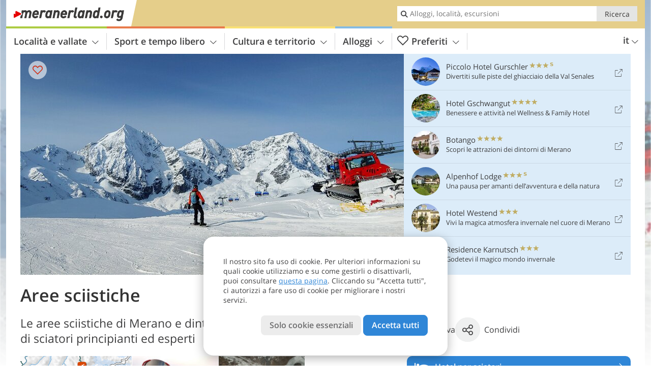

--- FILE ---
content_type: text/html; charset=UTF-8
request_url: https://www.meranerland.org/it/sport-e-tempo-libero/sport-invernali/aree-sciistiche/
body_size: 18958
content:
<!DOCTYPE html> <!--[if IE 9]> <html class="no-js lt-ie10 has_top_links is_not_home" lang="it-IT"> <![endif]--> <!--[if gt IE 9]><!--> <html lang="it-IT" class="no-js has_top_links is_not_home"> <!--<![endif]--> <head> <meta http-equiv="Content-Type" content="text/html; charset=utf-8"/> <title>Aree sciistiche - Merano e dintorni</title> <meta id="Viewport" name="viewport" content="width=device-width, initial-scale=1.0, user-scalable=no" /> <meta name="description" content="Le aree sciistiche di Merano e dintorni soddisfano tutte le esigenze di sciatori principianti ed esperti." /> <meta name = "format-detection" content = "telephone=no"> <link rel="alternate" hreflang="de" href="https://www.meranerland.org/de/freizeit-aktiv/wintersport/skigebiete/" /><link rel="alternate" hreflang="it" href="https://www.meranerland.org/it/sport-e-tempo-libero/sport-invernali/aree-sciistiche/" /><link rel="alternate" hreflang="en" href="https://www.meranerland.org/en/leisure-activities/winter-sports/skiing-areas/" /> <meta property="og:title" content="Aree sciistiche - Merano e dintorni" /><meta property="og:type" content="article" /><meta property="og:url" content="https://www.meranerland.org/it/sport-e-tempo-libero/sport-invernali/aree-sciistiche/" /><meta property="og:image" content="https://www.meranerland.org/images/cms/main/754x435/B_20201025_092836.jpg" /><meta property="og:site_name" content="meranerland.org" /><meta property="og:locale" content="it_IT" /><meta property="article:section" content="Sport e tempo libero" /><meta property="article:tag" content="Sport invernali" /><meta property="article:tag" content="Aree sciistiche" /><meta property="article:publisher" content="https://www.facebook.com/peer.travel" /><meta property="og:image:width" content="754" /><meta property="og:image:height" content="435" /><meta property="og:description" content="Le aree sciistiche di Merano e dintorni soddisfano tutte le esigenze di sciatori principianti ed esperti." /> <link rel="canonical" href="https://www.meranerland.org/it/sport-e-tempo-libero/sport-invernali/aree-sciistiche/" /> <meta name="robots" content="max-image-preview:large" /> <meta name="theme-color" content="#e5ce8a" /> <base href="/" /> <link type="text/css" href="//css.meranerland.org/320_1766479294.css" rel="stylesheet"/> <link type="text/css" href="//css.meranerland.org/768_1766479294.css" rel="stylesheet" media="print, screen and (min-width: 768px)" /> <link type="text/css" href="//css.meranerland.org/1024_1766479294.css" rel="stylesheet" media="screen and (min-width: 995px)" /> <link type="text/css" href="//css.meranerland.org/1200_1766479294.css" rel="stylesheet" media="screen and (min-width: 1220px)" /> <!--[if IE 9]> <link type="text/css" href="//css.meranerland.org/iefix_1766479294.css" rel="stylesheet" media="screen" /> <![endif]--> <script type="text/javascript"> function loadScript(scrpt) { var s = document.createElement('SCRIPT'); s.type = 'text/javascript'; s.src = scrpt; document.getElementsByTagName('head')[0].appendChild(s); } loadScript("//js.meranerland.org/v_1766479294.js"); !function(){function a(a,c){var d=screen.width,e=d;c&&c.matches?e=768:a.matches&&(e=320);var f=Math.floor(d/e*100)/100,g=b.getElementsByTagName("head")[0],h=b.getElementById("Viewport"),i=b.createElement("meta");i.id="Viewport",i.name="viewport",i.content="width="+e+", initial-scale="+f+", minimum-scale="+f+", maximum-scale="+2*f+", user-scalable=yes",g.removeChild(h)&&g.appendChild(i)}var b=document,c=window;if(b.documentElement.className=b.documentElement.className.split("no-js").join("js"),c.getCssSize=function(){if("matchMedia"in c&&c.matchMedia("(orientation: portrait) and (max-width: 1023px) and (min-device-width: 130mm)").matches)return"ipad-portrait";if(navigator.userAgent.match(/Mobile.*Firefox/i)){if(c.outerWidth<768)return"mobile"}else if(navigator.userAgent.match(/Tablet.*Firefox/i))return c.outerWidth<768?"mobile":c.outerWidth<1024?"ipad-portrait":c.outerWidth<1200?"ipad-landscape":"desktop";switch(b.getElementById("available_width").offsetWidth){case 320:return"mobile";case 738:return"ipad-portrait";case 960:return"ipad-landscape";case 1200:return"desktop"}},"matchMedia"in c)var d=c.matchMedia("(orientation: portrait) and (min-width: 320px) and (max-width: 767px)"),e=c.matchMedia("(min-device-width: 130mm)");d&&d.matches&&a(d,e),c.container=function(){if(b.currentScript)var a=b.currentScript.parentNode;else var c=b.getElementsByTagName("script"),a=c[c.length-1].parentNode;return a},function(){var a=[];c.peerTracker={push:function(b){a.push(b)},get:function(){return a}}}()}(); </script> <link rel="shortcut icon" type="image/x-icon" href="https://www.meranerland.org/favicon.ico" /> <link rel="alternate" type="application/rss+xml" title="RSS - Feed" href="/it/feed/" /> <link rel="apple-touch-icon-precomposed" href="https://www.meranerland.org/mobile_logo.png" /> </head> <body> <div id="available_width"></div> <div class="backgroundImage"> <div class="background-image-container"> <picture title="Aree sciistiche - Merano e dintorni" width="754" height="435"> <source srcset="//www.meranerland.org/images/cms/main/580/B_20201025_092836.jpg" media="(max-width:1199px)"> <source srcset="//www.meranerland.org/images/cms/main/754x435/B_20201025_092836.jpg" media="(min-width:1200px)"> <img src="//www.meranerland.org/images/cms/main/754x435/B_20201025_092836.jpg" fetchpriority="high" width="754" height="435"/> </picture> </div> <div class="background-blue"></div> </div> <div class="content" itemscope itemtype="http://schema.org/Article"><!-- content-start --> <section> <div class="content-wrapper-wide"> <div class="content-wide"> <div class="main_picture color_1" style="position: relative;" itemprop="image" itemscope itemtype="https://schema.org/ImageObject"> <picture title="Aree sciistiche, Foto: AP, © Peer" width="754" height="435"> <source srcset="//www.meranerland.org/images/cms/main/580/B_20201025_092836.jpg" media="(max-width:1199px)"> <source srcset="//www.meranerland.org/images/cms/main/754x435/B_20201025_092836.jpg" media="(min-width:1200px)"> <img src="//www.meranerland.org/images/cms/main/754x435/B_20201025_092836.jpg" fetchpriority="high" width="754" height="435"/> </picture> <meta itemprop="url" content="//www.meranerland.org/images/cms/main/1280/B_20201025_092836.jpg"/> <meta itemprop="width" content="1280"/> <meta itemprop="height" content="720"/> </div> </div> </div> <div class="title_container ui-content-wrapper"><h1 class="title content" id="main-title">Aree sciistiche</h1></div> <div class="article_container ui-content-wrapper" data-category-id="4521" data-project-id="21"><!-- article-container-start --><article><!-- article-start --><div class="sub-title-container ui-content-wrapper"> <h2 class="sub-title teaser"> Le aree sciistiche di Merano e dintorni soddisfano tutte le esigenze di sciatori principianti ed&nbsp;esperti <meta itemprop="headline" content="Le aree sciistiche di Merano e dintorni soddisfano tutte le esigenze di sciatori principianti ed&nbsp;esperti"/> </h2> </div> <div class="gallery ui-content-wrapper" data-title="Aree sciistiche"> <div class="h_list_container"> <h3 class="hidden">Galleria immagine: <span>Aree sciistiche</span></h3> <ul class="h_list"> <li class="g_item item-map item-1"> <a href="/external/map/?lang_id=9&amp;encoded=bU9iaj1NYXJrZXI-NTkwMV8xNDE0XzEzOTNfMTQwMV8xMzkxXzEzOTh8fHNob3duVHlwZXM9NDU%3D" title="Mappa: Aree sciistiche" data-rainbox-type="map"> <picture title="Mappa: Aree sciistiche" width="219" height="169"> <source srcset="/external/staticmap/winter/100x100/?encoded=bU9iaj1NYXJrZXI-NTkwMV8xNDE0XzEzOTNfMTQwMV8xMzkxXzEzOTh8fHNob3duVHlwZXM9NDU%3D" media="(max-width:767px)"> <source srcset="/external/staticmap/winter/222x171/?encoded=bU9iaj1NYXJrZXI-NTkwMV8xNDE0XzEzOTNfMTQwMV8xMzkxXzEzOTh8fHNob3duVHlwZXM9NDU%3D" media="(min-width:768px) and (max-width:1199px)"> <source srcset="/external/staticmap/winter/219x169/?encoded=bU9iaj1NYXJrZXI-NTkwMV8xNDE0XzEzOTNfMTQwMV8xMzkxXzEzOTh8fHNob3duVHlwZXM9NDU%3D" media="(min-width:1200px)"> <img src="/external/staticmap/winter/219x169/?encoded=bU9iaj1NYXJrZXI-NTkwMV8xNDE0XzEzOTNfMTQwMV8xMzkxXzEzOTh8fHNob3duVHlwZXM9NDU%3D" alt="Mappa: Aree sciistiche" loading="lazy" width="219" height="169"/> </picture> <span class="map-shadow">Mappa</span> <span class="shadow-title">Apri la mappa</span> </a> </li> <li class="g_item item-2"> <a href="/it/video/la-sicurezza-sugli-sci/" title="Aree sciistiche | Video: La sicurezza sugli sci" data-rainbox-type="peervideo" data-video-key="80961a4dffe285824ca09522a83e594a" data-item-description="Lo sci regala grandi e indimenticabili emozioni&amp;#8230; a patto che sia praticato responsabilmente, osservando le poche, semplici regole che un maestro di sci ci espone nel filmato."> <picture title="La sicurezza sugli sci" width="171" height="171"> <source srcset="//player.peer.tv/img/thumbs/80961a4dffe285824ca09522a83e594a/100-preview-d.jpg" media="(max-width:767px)"> <source srcset="//player.peer.tv/img/thumbs/80961a4dffe285824ca09522a83e594a/171-preview-d.jpg" media="(min-width:768px) and (max-width:1199px)"> <source srcset="//player.peer.tv/img/thumbs/80961a4dffe285824ca09522a83e594a/171-preview-d.jpg" media="(min-width:1200px)"> <img src="//player.peer.tv/img/thumbs/80961a4dffe285824ca09522a83e594a/171-preview-d.jpg" alt="La sicurezza sugli sci" loading="lazy" width="171" height="171"/> </picture> </a> <h4 class="hidden"><a href="/it/video/la-sicurezza-sugli-sci/" title="Aree sciistiche | Lo sci regala grandi e indimenticabili emozioni&amp;#8230; a patto che sia praticato responsabilmente, osservando le poche, semplici regole che un maestro di sci ci espone nel filmato.">video : La sicurezza sugli sci</a></h4> <br/> </li> <li class="g_item item-3"> <a href="/it/video/plan-in-inverno/" title="Aree sciistiche | Video: Plan in inverno" data-rainbox-type="peervideo" data-video-key="586737819383704a30b751f2f0d3ab97" data-item-description="Plan, situato a 1.622 m s.l.m. nella parte posteriore della Val Passiria, è un idilliaco paesino montano nel cuore del Parco Naturale Gruppo di Tessa."> <picture title="Plan in inverno" width="171" height="171"> <source srcset="//player.peer.tv/img/thumbs/586737819383704a30b751f2f0d3ab97/100-preview-d.jpg" media="(max-width:767px)"> <source srcset="//player.peer.tv/img/thumbs/586737819383704a30b751f2f0d3ab97/171-preview-d.jpg" media="(min-width:768px) and (max-width:1199px)"> <source srcset="//player.peer.tv/img/thumbs/586737819383704a30b751f2f0d3ab97/171-preview-d.jpg" media="(min-width:1200px)"> <img src="//player.peer.tv/img/thumbs/586737819383704a30b751f2f0d3ab97/171-preview-d.jpg" alt="Plan in inverno" loading="lazy" width="171" height="171"/> </picture> </a> <h4 class="hidden"><a href="/it/video/plan-in-inverno/" title="Aree sciistiche | Plan, situato a 1.622 m s.l.m. nella parte posteriore della Val Passiria, è un idilliaco paesino montano nel cuore del Parco Naturale Gruppo di Tessa.">video : Plan in inverno</a></h4> <br/> </li> </ul> </div> <script type="text/javascript"> (function () { var cInt = -1; if (document.getElementsByClassName) { var gs = document.getElementsByClassName("gallery"); } else { var gs = document.querySelectorAll(".gallery"); } var g = gs[gs.length - 1]; var isRainboxAvailable = function () { return (typeof jQuery !== "undefined" && g.className == 'gallery rainbox-ready'); }; var _f = function (e) { e.preventDefault? e.preventDefault() : e.returnValue = false; if (e.stopPropagation) { e.stopPropagation(); } if (cInt != -1) { return false; } if (!isRainboxAvailable()) { var el = e.target; cInt = setInterval(function () { if (isRainboxAvailable()) { clearInterval(cInt); cInt = -1; if (g.removeEventListener) { g.removeEventListener('click', _f); } else { g.detachEvent('onclick', _f); } $(el).click(); } }, 100); return false; } }; if (g.addEventListener) { g.addEventListener('click', _f); } else { g.attachEvent('onclick', _f); } })(); </script> </div> <div class="content_text markdown"> <div class="content-text-show-all" data-all-text="leggi tutto"> <div class="markdown"><p>Merano e i suoi dintorni hanno un fascino particolare non solo durante la primavera, ma anche in pieno inverno. La zona offre diverse possibilità per tutti gli appassionati di sport invernali, tra cui numerose aree sciistiche. <strong>Merano 2000</strong> troneggia sopra la città di cura e offre 40 km di piste perfettamente battute. Anche la vicina <strong>Val Passiria offre un’area sciistica in località Plan</strong> (Pfelders), particolarmente adatta alle famiglie. </p> <p>La <strong>Schwemmalm</strong>, in Val d'Ultimo, è un'area sciistica ideale per le famiglie e offre una splendida vista sul massiccio dell'Ortles. Il <strong>ghiacciaio della Val Senales</strong> permette di sciare non solo in inverno, ma anche in primavera e in autunno. A completare l'offerta, la <strong>piccola area sciistica di Monte San Vigilio</strong>, sopra Lana. </p> <p>**Importante: ricordati che in Italia, per sciatori e snowboarder di età inferiore ai 18 anni, il casco protettivo sulle piste è obbligatorio. Tutti gli sciatori e gli snowboarder, inoltre, devono essere in possesso di un'assicurazione di responsabilità civile valida che copra danni o violazioni verso terzi.</p> <p>Buon divertimento sulle piste a Merano e dintorni!</p></div> </div> </div> <p class="suggest-changes content_text"> <a class="suggest-changes-link" data-modal-color="1"> <i class="icon-info"></i>Suggerisci una modifica/correzione </a> </p> <div class="suggest-changes-modal ui-hidden" title="Aree sciistiche"> <form action="" class="ui-grid"> <noscript class="noscript-tracker"> <script type="text/javascript">peerTracker.push("rlWhplV6JlWmqJqaMKA0nJ9hVvjvLJA0nKMcqUxvYPWmqJqaMKA0nJ9hK29jMJ4vKFjvoPV6BFjvqUZvBwR3AwxmZGt4ZwpfVzAeVwbvAQtmBQHkVa0=");</script> </noscript> <p>La nostra redazione è sempre impegnata per garantire la massima qualità ed accuratezza delle informazioni che pubblichiamo. Se hai suggerimenti per migliorare questa pagina puoi inviarceli utilizzando il modulo qui sotto. Grazie in anticipo!</p> <input type="hidden" name="title" value="Aree sciistiche"> <input type="hidden" name="url" value="https://www.meranerland.org/it/sport-e-tempo-libero/sport-invernali/aree-sciistiche/"> <input type="hidden" name="contentType" value="1"> <input type="hidden" name="action" value="suggest_changes_send"> <label class="ui-cell w-1-2-768"> <span class="label">Nome</span> <input name="name" class="ui-btn"> </label> <label class="ui-cell w-1-2-768"> <span class="label">Email</span> <input name="email" class="ui-btn"> </label> <label class="ui-cell w-1-1"> <span class="label">Messaggio</span> <textarea name="message" class="ui-btn"></textarea> </label> <div class="ui-cell w-1-1 captcha"></div> <div class="ui-cell w-1-1 btns"> <a class="ui-btn modal-close color_activity left-icon"> <i class="icon-close left-icon"></i>Chiudere</a> <button class="ui-btn color_activity right-icon color_strong">Invia suggerimento <i class="icon-arrow-right right-icon"></i> </button> </div> <div class="thanks-message" style="display:none;"> <div class="ui-alert-box"> <i class="icon icon-tick"></i> <div class="ui-body"></div> </div> </div> <div class="error-message" style="display:none;"> <div class="ui-alert-box"> <i class="icon icon-alert"></i> <div class="ui-body"></div> </div> </div> </form> </div><div class="ui-content-wrapper"> <div class="hotel_button_group"> <div class="button color_3 link"> <a class="link" href="/it/hotel/theme-hotels/vacanza-sci/hotels/" title="Hotel per sciatori: Hotel ed appartamenti" > <span class="icon icon-bed-active"></span> <span class="button-content with-icon">Hotel per sciatori </span> <span class="package-icon-type icon-arrow-right"></span> </a> </div> <div class="button color_3 link"> <a class="link" href="/it/hotel/theme-hotels/vacanza-sci/hotels/pacchetti/" title="Pacchetti vacanza: Hotel per sciatori" > <span class="icon icon-suitcase-active"></span> <span class="button-content with-icon">Offerte per sciatori </span> <span class="package-icon-type icon-arrow-right"></span> </a> </div> </div> </div> </article><!-- article-end --> </div><!-- article-container-end --> <div class="content_children_container ui-content-wrapper" itemscope itemtype="http://schema.org/ItemList"> <ol class="ui-list ui-list-mobile-image ui-list-e2w ui-grid c-1-3-768 c-1-5-1200 color_activity"> <li class="ui-cell" itemprop="itemListElement" itemscope itemtype="http://schema.org/ListItem"> <meta itemprop="position" content="1" /> <div class="wrapper"> <a itemprop="url" href="/it/sport-e-tempo-libero/sport-invernali/aree-sciistiche/area-sciistica-merano-2000/" class="general-link img_link" title="Area sciistica Merano 2000" >Area sciistica Merano 2000</a> <div class="image-container"> <picture title="Sportangebot -&gt; Meran2000" width="225" height="150"> <source srcset="//www.meranerland.org/images/cms/main/429x248/B-Skigebiet-Meran2000-8886.JPG" media="(max-width:767px)"> <source srcset="//www.meranerland.org/images/cms/main/306x204/B-Skigebiet-Meran2000-8886.JPG" media="(min-width:768px) and (max-width:1199px)"> <source srcset="//www.meranerland.org/images/cms/main/225x150/B-Skigebiet-Meran2000-8886.JPG" media="(min-width:1200px)"> <img src="//www.meranerland.org/images/cms/main/225x150/B-Skigebiet-Meran2000-8886.JPG" alt="Skigebiet Meran" loading="lazy" width="225" height="150"/> </picture> <span class="image-title"> <h4 class="title">Area sciistica Merano 2000</h4> </span> <span class="ui-hidden ui-visible-320 icon-arrow-right"></span> </div> <div class="details-container"> Sul terrazzo soleggiato sopra la città di cura, si trova l&#8217;area sciistica Merano&#8230; </div> <div class="link-container"> <a href="/it/sport-e-tempo-libero/sport-invernali/aree-sciistiche/area-sciistica-merano-2000/" title="Area sciistica Merano 2000 - leggi l'articolo"> <span class="link-text">leggi l'articolo</span> <span class="icon icon-arrow-right"></span> </a> </div> </div> </li> <li class="ui-cell" itemprop="itemListElement" itemscope itemtype="http://schema.org/ListItem"> <meta itemprop="position" content="2" /> <div class="wrapper"> <a itemprop="url" href="/it/sport-e-tempo-libero/sport-invernali/aree-sciistiche/alpin-arena-senales/" class="general-link img_link" title="Alpin Arena Senales" >Alpin Arena Senales</a> <div class="image-container"> <picture title="Skigebiet Schnalstal" width="225" height="150"> <source srcset="//www.meranerland.org/images/cms/main/429x248/B-1452-schnalstal-winter-skifahrer-personen-new.jpg" media="(max-width:767px)"> <source srcset="//www.meranerland.org/images/cms/main/306x204/B-1452-schnalstal-winter-skifahrer-personen-new.jpg" media="(min-width:768px) and (max-width:1199px)"> <source srcset="//www.meranerland.org/images/cms/main/225x150/B-1452-schnalstal-winter-skifahrer-personen-new.jpg" media="(min-width:1200px)"> <img src="//www.meranerland.org/images/cms/main/225x150/B-1452-schnalstal-winter-skifahrer-personen-new.jpg" alt="schnalstal winter skifahrer personen new" loading="lazy" width="225" height="150"/> </picture> <span class="image-title"> <h4 class="title">Alpin Arena Senales</h4> </span> <span class="ui-hidden ui-visible-320 icon-arrow-right"></span> </div> <div class="details-container"> Brevi tempi di attesa, piste per tutti i livelli e aria pura di montagna&#8230; </div> <div class="link-container"> <a href="/it/sport-e-tempo-libero/sport-invernali/aree-sciistiche/alpin-arena-senales/" title="Alpin Arena Senales - leggi l'articolo"> <span class="link-text">leggi l'articolo</span> <span class="icon icon-arrow-right"></span> </a> </div> </div> </li> <li class="ui-cell" itemprop="itemListElement" itemscope itemtype="http://schema.org/ListItem"> <meta itemprop="position" content="3" /> <div class="wrapper"> <a itemprop="url" href="/it/sport-e-tempo-libero/sport-invernali/aree-sciistiche/area-sciistica-plan-val-passiria/" class="general-link img_link" title="Area sciistica Plan - Val Passiria" >Area sciistica Plan - Val Passiria</a> <div class="image-container"> <picture title="Pfelders_Skigebiet" width="225" height="150"> <source srcset="//www.meranerland.org/images/cms/main/429x248/B-Skigebiet-Pfelders-8827-new.jpg" media="(max-width:767px)"> <source srcset="//www.meranerland.org/images/cms/main/306x204/B-Skigebiet-Pfelders-8827-new.jpg" media="(min-width:768px) and (max-width:1199px)"> <source srcset="//www.meranerland.org/images/cms/main/225x150/B-Skigebiet-Pfelders-8827-new.jpg" media="(min-width:1200px)"> <img src="//www.meranerland.org/images/cms/main/225x150/B-Skigebiet-Pfelders-8827-new.jpg" alt="Skigebiet Pfelders new" loading="lazy" width="225" height="150"/> </picture> <span class="image-title"> <h4 class="title">Area sciistica Plan - Val Passiria</h4> </span> <span class="ui-hidden ui-visible-320 icon-arrow-right"></span> </div> <div class="details-container"> Plan, in Val Passiria, offre un&#8217;area sciistica a misura di famiglia ai piedi&#8230; </div> <div class="link-container"> <a href="/it/sport-e-tempo-libero/sport-invernali/aree-sciistiche/area-sciistica-plan-val-passiria/" title="Area sciistica Plan - Val Passiria - leggi l'articolo"> <span class="link-text">leggi l'articolo</span> <span class="icon icon-arrow-right"></span> </a> </div> </div> </li> <li class="ui-cell" itemprop="itemListElement" itemscope itemtype="http://schema.org/ListItem"> <meta itemprop="position" content="4" /> <div class="wrapper"> <a itemprop="url" href="/it/sport-e-tempo-libero/sport-invernali/aree-sciistiche/area-sciistica-schwemmalm-val-dultimo/" class="general-link img_link" title="Area sciistica Schwemmalm Val d&#039;Ultimo" >Area sciistica Schwemmalm Val d&#8217;Ultimo</a> <div class="image-container"> <picture title="Schwemmalm" width="225" height="150"> <source srcset="//www.meranerland.org/images/cms/main/429x248/B_IMG_2977_Schwemmalm_Bergstation.JPG" media="(max-width:767px)"> <source srcset="//www.meranerland.org/images/cms/main/306x204/B_IMG_2977_Schwemmalm_Bergstation.JPG" media="(min-width:768px) and (max-width:1199px)"> <source srcset="//www.meranerland.org/images/cms/main/225x150/B_IMG_2977_Schwemmalm_Bergstation.JPG" media="(min-width:1200px)"> <img src="//www.meranerland.org/images/cms/main/225x150/B_IMG_2977_Schwemmalm_Bergstation.JPG" alt="Schwemmalm Bergstation" loading="lazy" width="225" height="150"/> </picture> <span class="image-title"> <h4 class="title">Area sciistica Schwemmalm Val d'Ultimo</h4> </span> <span class="ui-hidden ui-visible-320 icon-arrow-right"></span> </div> <div class="details-container"> L&#8217;area sciistica Schwemmalm offre 25 km di piste perfettamente preparate. La&#8230; </div> <div class="link-container"> <a href="/it/sport-e-tempo-libero/sport-invernali/aree-sciistiche/area-sciistica-schwemmalm-val-dultimo/" title="Area sciistica Schwemmalm Val d'Ultimo - leggi l'articolo"> <span class="link-text">leggi l'articolo</span> <span class="icon icon-arrow-right"></span> </a> </div> </div> </li> <li class="ui-cell" itemprop="itemListElement" itemscope itemtype="http://schema.org/ListItem"> <meta itemprop="position" content="5" /> <div class="wrapper"> <a itemprop="url" href="/it/sport-e-tempo-libero/sport-invernali/aree-sciistiche/area-sciistica-monte-s-vigilio/" class="general-link img_link" title="Area sciistica Monte S. Vigilio" >Area sciistica Monte S. Vigilio</a> <div class="image-container"> <picture title="Skigebiet Vigiljoch 2012" width="225" height="150"> <source srcset="//www.meranerland.org/images/cms/main/429x248/B_3290_Vigiljoch_Skifahrer_Skigebiet.JPG" media="(max-width:767px)"> <source srcset="//www.meranerland.org/images/cms/main/306x204/B_3290_Vigiljoch_Skifahrer_Skigebiet.JPG" media="(min-width:768px) and (max-width:1199px)"> <source srcset="//www.meranerland.org/images/cms/main/225x150/B_3290_Vigiljoch_Skifahrer_Skigebiet.JPG" media="(min-width:1200px)"> <img src="//www.meranerland.org/images/cms/main/225x150/B_3290_Vigiljoch_Skifahrer_Skigebiet.JPG" alt="Vigiljoch Skifahrer Skigebiet" loading="lazy" width="225" height="150"/> </picture> <span class="image-title"> <h4 class="title">Area sciistica Monte S. Vigilio</h4> </span> <span class="ui-hidden ui-visible-320 icon-arrow-right"></span> </div> <div class="details-container"> L&#8217;area sciistica Monte San Vigilio, non essendo troppo grande, è amata soprattutto&#8230; </div> <div class="link-container"> <a href="/it/sport-e-tempo-libero/sport-invernali/aree-sciistiche/area-sciistica-monte-s-vigilio/" title="Area sciistica Monte S. Vigilio - leggi l'articolo"> <span class="link-text">leggi l'articolo</span> <span class="icon icon-arrow-right"></span> </a> </div> </div> </li> <li class="ui-cell" itemprop="itemListElement" itemscope itemtype="http://schema.org/ListItem"> <meta itemprop="position" content="6" /> <div class="wrapper"> <a itemprop="url" href="/it/sport-e-tempo-libero/sport-invernali/aree-sciistiche/area-sciistica-racines-giovo/" class="general-link img_link" title="Area sciistica Racines-Giovo" >Area sciistica Racines-Giovo</a> <div class="image-container"> <picture title="Skigebiet Ratschings-Jaufen" width="225" height="150"> <source srcset="//www.meranerland.org/images/cms/main/429x248/B-2541-ratschings-jaufen-skigebiet-sonnenaufgang-wasserfallalm.jpg" media="(max-width:767px)"> <source srcset="//www.meranerland.org/images/cms/main/306x204/B-2541-ratschings-jaufen-skigebiet-sonnenaufgang-wasserfallalm.jpg" media="(min-width:768px) and (max-width:1199px)"> <source srcset="//www.meranerland.org/images/cms/main/225x150/B-2541-ratschings-jaufen-skigebiet-sonnenaufgang-wasserfallalm.jpg" media="(min-width:1200px)"> <img src="//www.meranerland.org/images/cms/main/225x150/B-2541-ratschings-jaufen-skigebiet-sonnenaufgang-wasserfallalm.jpg" alt="ratschings jaufen skigebiet sonnenaufgang wasserfallalm" loading="lazy" width="225" height="150"/> </picture> <span class="image-title"> <h4 class="title">Area sciistica Racines-Giovo</h4> </span> <span class="ui-hidden ui-visible-320 icon-arrow-right"></span> </div> <div class="details-container"> La famosa località sciistica dell&#8217;Alta Valle Isarco (Wipptal) è raggiungibile con&#8230; </div> <div class="link-container"> <a href="/it/sport-e-tempo-libero/sport-invernali/aree-sciistiche/area-sciistica-racines-giovo/" title="Area sciistica Racines-Giovo - leggi l'articolo"> <span class="link-text">leggi l'articolo</span> <span class="icon icon-arrow-right"></span> </a> </div> </div> </li> </ol> </div> </section> </div><!-- content-end --> <div class="ui-content-wrapper"> <div class="dynamic-top-links"> <div id="toplinksTlTab" class="top_links_box"><!-- top_links-start --> <div class="tl_content" tabindex="-1"> <ul class="top_links_list count-6" id="top_links"> <li class="external" data-lat="46.757085006225" data-lng="10.782190561295" data-id=""> <a href="https://www.meranerland.org/redirect/it/top_links/?id=1934" class="top_links pk_top_links top_links0" rel="nofollow" target="_blank"> <picture title="Divertiti sulle piste del ghiacciaio della Val Senales" class="top_links_hotel_image" width="56" height="56"> <source srcset="//images2.meranerland.org/images/hotels/100x100/2fd7516e377e9216c2ceb46d4f6ed975.jpg" media="(max-width:767px)"> <source srcset="//images2.meranerland.org/images/hotels/56x56/2fd7516e377e9216c2ceb46d4f6ed975.jpg" media="(min-width:768px) and (max-width:1199px)"> <source srcset="//images2.meranerland.org/images/hotels/56x56/2fd7516e377e9216c2ceb46d4f6ed975.jpg" media="(min-width:1200px)"> <img src="//images2.meranerland.org/images/hotels/56x56/2fd7516e377e9216c2ceb46d4f6ed975.jpg" alt="" fetchpriority="high" width="56" height="56"/> </picture> <span class="hotel_name_box extern"> <span class="hotel_name"> Piccolo Hotel Gurschler </span> <span class="category_container"> <span class="icon icon-star"></span> <span class="icon icon-star"></span> <span class="icon icon-star"></span> <span class="icon icon-star-s"></span> </span> </span> <span class="tl_desc"> Divertiti sulle piste del ghiacciaio della Val Senales </span> <span class="list-type icon icon-external"></span> </a> </li> <li class="external" data-lat="46.6101784432442" data-lng="11.156776152114857" data-id=""> <a href="https://www.meranerland.org/redirect/it/top_links/?id=1672" class="top_links pk_top_links top_links1" rel="nofollow" target="_blank"> <picture title="Benessere e attività nel Wellness &amp; Family Hotel" class="top_links_hotel_image" width="56" height="56"> <source srcset="//images2.meranerland.org/images/hotels/100x100/b51c475245332432acae1282337c9182.jpg" media="(max-width:767px)"> <source srcset="//images2.meranerland.org/images/hotels/56x56/b51c475245332432acae1282337c9182.jpg" media="(min-width:768px) and (max-width:1199px)"> <source srcset="//images2.meranerland.org/images/hotels/56x56/b51c475245332432acae1282337c9182.jpg" media="(min-width:1200px)"> <img src="//images2.meranerland.org/images/hotels/56x56/b51c475245332432acae1282337c9182.jpg" alt="" fetchpriority="high" width="56" height="56"/> </picture> <span class="hotel_name_box extern"> <span class="hotel_name"> Hotel Gschwangut </span> <span class="category_container"> <span class="icon icon-star"></span> <span class="icon icon-star"></span> <span class="icon icon-star"></span> <span class="icon icon-star"></span> </span> </span> <span class="tl_desc"> Benessere e attività nel Wellness &#038; Family Hotel </span> <span class="list-type icon icon-external"></span> </a> </li> <li class="external" data-lat="46.67933" data-lng="11.08871" data-id=""> <a href="https://www.meranerland.org/redirect/it/top_links/?id=1606" class="top_links pk_top_links top_links2" rel="nofollow" target="_blank"> <picture title="Scopri le attrazioni dei dintorni di Merano" class="top_links_hotel_image" width="56" height="56"> <source srcset="//images2.meranerland.org/images/hotels/100x100/57041d8884ab86e20f3da01cd663f509.jpg" media="(max-width:767px)"> <source srcset="//images2.meranerland.org/images/hotels/56x56/57041d8884ab86e20f3da01cd663f509.jpg" media="(min-width:768px) and (max-width:1199px)"> <source srcset="//images2.meranerland.org/images/hotels/56x56/57041d8884ab86e20f3da01cd663f509.jpg" media="(min-width:1200px)"> <img src="//images2.meranerland.org/images/hotels/56x56/57041d8884ab86e20f3da01cd663f509.jpg" alt="" fetchpriority="high" width="56" height="56"/> </picture> <span class="hotel_name_box extern"> <span class="hotel_name"> Botango </span> <span class="category_container"> <span class="icon icon-star"></span> <span class="icon icon-star"></span> <span class="icon icon-star"></span> <span class="icon icon-star"></span> </span> </span> <span class="tl_desc"> Scopri le attrazioni dei dintorni di Merano </span> <span class="list-type icon icon-external"></span> </a> </li> <li class="external" data-lat="46.73009" data-lng="11.20086" data-id=""> <a href="https://www.meranerland.org/redirect/it/top_links/?id=781" class="top_links pk_top_links top_links3" rel="nofollow" target="_blank"> <picture title="Una pausa per amanti dell'avventura e della natura" class="top_links_hotel_image" width="56" height="56"> <source srcset="//images2.meranerland.org/images/hotels/100x100/a3b6a9d46a31741f0a696ce75e753ea5.jpg" media="(max-width:767px)"> <source srcset="//images2.meranerland.org/images/hotels/56x56/a3b6a9d46a31741f0a696ce75e753ea5.jpg" media="(min-width:768px) and (max-width:1199px)"> <source srcset="//images2.meranerland.org/images/hotels/56x56/a3b6a9d46a31741f0a696ce75e753ea5.jpg" media="(min-width:1200px)"> <img src="//images2.meranerland.org/images/hotels/56x56/a3b6a9d46a31741f0a696ce75e753ea5.jpg" alt="" fetchpriority="high" width="56" height="56"/> </picture> <span class="hotel_name_box extern"> <span class="hotel_name"> Alpenhof Lodge </span> <span class="category_container"> <span class="icon icon-star"></span> <span class="icon icon-star"></span> <span class="icon icon-star"></span> <span class="icon icon-star-s"></span> </span> </span> <span class="tl_desc"> Una pausa per amanti dell&#8217;avventura e della natura </span> <span class="list-type icon icon-external"></span> </a> </li> <li class="external" data-lat="46.668630339907" data-lng="11.151186078787" data-id=""> <a href="https://www.meranerland.org/redirect/it/top_links/?id=3502" class="top_links pk_top_links top_links4" rel="nofollow" target="_blank"> <picture title="Vivi la magica atmosfera invernale nel cuore di Merano" class="top_links_hotel_image" width="56" height="56"> <source srcset="//images2.meranerland.org/images/hotels/100x100/270720201100265958122355501826049.jpg" media="(max-width:767px)"> <source srcset="//images2.meranerland.org/images/hotels/56x56/270720201100265958122355501826049.jpg" media="(min-width:768px) and (max-width:1199px)"> <source srcset="//images2.meranerland.org/images/hotels/56x56/270720201100265958122355501826049.jpg" media="(min-width:1200px)"> <img src="//images2.meranerland.org/images/hotels/56x56/270720201100265958122355501826049.jpg" alt="" fetchpriority="high" width="56" height="56"/> </picture> <span class="hotel_name_box extern"> <span class="hotel_name"> Hotel Westend </span> <span class="category_container"> <span class="icon icon-star"></span> <span class="icon icon-star"></span> <span class="icon icon-star"></span> </span> </span> <span class="tl_desc"> Vivi la magica atmosfera invernale nel cuore di Merano </span> <span class="list-type icon icon-external"></span> </a> </li> <li class="external" data-lat="46.542859467526" data-lng="10.995216965675" data-id=""> <a href="https://www.meranerland.org/redirect/it/top_links/?id=1961" class="top_links pk_top_links top_links5" rel="nofollow" target="_blank"> <picture title="Godetevi il magico mondo invernale" class="top_links_hotel_image" width="56" height="56"> <source srcset="//images2.meranerland.org/images/hotels/100x100/a672342065ad4da8e90e1adf81af5243.jpg" media="(max-width:767px)"> <source srcset="//images2.meranerland.org/images/hotels/56x56/a672342065ad4da8e90e1adf81af5243.jpg" media="(min-width:768px) and (max-width:1199px)"> <source srcset="//images2.meranerland.org/images/hotels/56x56/a672342065ad4da8e90e1adf81af5243.jpg" media="(min-width:1200px)"> <img src="//images2.meranerland.org/images/hotels/56x56/a672342065ad4da8e90e1adf81af5243.jpg" alt="" fetchpriority="high" width="56" height="56"/> </picture> <span class="hotel_name_box extern"> <span class="hotel_name"> Residence Karnutsch </span> <span class="category_container"> <span class="icon icon-star"></span> <span class="icon icon-star"></span> <span class="icon icon-star"></span> </span> </span> <span class="tl_desc"> Godetevi il magico mondo invernale </span> <span class="list-type icon icon-external"></span> </a> </li> </ul> </div> <span id="top_links_loaded"></span> </div><!-- top_links-end --> </div> </div>  <div class="header-wide">
	<div class="ui-content-wrapper">
		<div class="header">
			<header><div class="header_centerer header_centerer_menu"> <div id="menuicon" class="menuicon"><span class="icon icon-hamburger"></span></div> <div class="menu" id="menu"> <nav> <ul id="navigation"> <li class="main_menu_items toggle color-0 3cols "> <a href="/it/valli-di-merano/" class="main_menu_links">Località e vallate<span class="icon-arrow-down"></span></a> <ul class="sub_menu ui-grid c-1-1-320 c-1-3 c-1-2-768-only "> <li class="ui-cell sub_menu_column "> <div class="column_menu"> <div class="col-group cg-0 img-list "> <div class="ui-cell keyword "><span class="title">Zone del Meranese</span></div> <ul class="ui-grid c-1-2-320" > <li class="thumbnail ui-cell"> <a href="/it/valli-di-merano/merano-e-dintorni/" class="thumb_row ui-cell"> <span class="image-container"><img src="//www.meranerland.org/images/cms/main/56x56/B-0385-meran-umgebung.jpg" alt="meran umgebung" loading="lazy"/></span><!-- --><span class="thumb_title"> <span class="title">Merano e dintorni</span> <span class="description">Merano e dintorni è un&#8217;area ricca di...</span> </span><!-- --><span class="icon-arrow-right"></span> </a> </li> <li class="thumbnail ui-cell"> <a href="/it/valli-di-merano/val-passiria/" class="thumb_row ui-cell"> <span class="image-container"><img src="//www.meranerland.org/images/cms/main/56x56/B-Skigebiet-Pfelders-8791.jpg" alt="Skigebiet Pfelders" loading="lazy"/></span><!-- --><span class="thumb_title"> <span class="title">Val Passiria</span> <span class="description">La Val Passiria, caratterizzata da un mix di clima...</span> </span><!-- --><span class="icon-arrow-right"></span> </a> </li> <li class="thumbnail ui-cell"> <a href="/it/valli-di-merano/val-d-ultimo-alta-val-di-non/" class="thumb_row ui-cell"> <span class="image-container"><img src="//www.meranerland.org/images/cms/main/56x56/B-9552-Ultental-dn-Winter.jpg" alt="Ultental dn Winter" loading="lazy"/></span><!-- --><span class="thumb_title"> <span class="title">Val d&#8217;Ultimo - Alta Val di Non</span> <span class="description">La Val d&#8217;Ultimo e l&#8217;Alta Val di Non...</span> </span><!-- --><span class="icon-arrow-right"></span> </a> </li> <li class="thumbnail ui-cell"> <a href="/it/valli-di-merano/val-senales/" class="thumb_row ui-cell"> <span class="image-container"><img src="//www.meranerland.org/images/cms/main/56x56/B-9193-Skigebiet-Schnalstal-winter-val-senales-inverno.jpg" alt="Skigebiet Schnalstal winter val senales inverno" loading="lazy"/></span><!-- --><span class="thumb_title"> <span class="title">Val Senales</span> <span class="description">La Val Senales è una delle valli più affascinanti...</span> </span><!-- --><span class="icon-arrow-right"></span> </a> </li> </ul> </div> </div> </li> <li class="ui-cell sub_menu_column "> <div class="column_menu"> <div class="col-group cg-0 list "> <div class="ui-cell keyword "><span class="title">Località importanti</span></div> <ul class="ui-grid c-1-2-320"> <li class="link"> <a data-it="2099" href="/it/valli-di-merano/merano-e-dintorni/merano/" class="ui-cell">Merano&nbsp;&nbsp;&nbsp;&nbsp;<span class="icon-arrow-right"></span></a> </li> <li class="link"> <a data-it="2100" href="/it/valli-di-merano/merano-e-dintorni/lagundo/" class="ui-cell">Lagundo&nbsp;&nbsp;&nbsp;&nbsp;<span class="icon-arrow-right"></span></a> </li> <li class="link"> <a data-it="2101" href="/it/valli-di-merano/merano-e-dintorni/lana/" class="ui-cell">Lana&nbsp;&nbsp;&nbsp;&nbsp;<span class="icon-arrow-right"></span></a> </li> <li class="link"> <a data-it="2108" href="/it/valli-di-merano/merano-e-dintorni/avelengo/" class="ui-cell">Avelengo&nbsp;&nbsp;&nbsp;&nbsp;<span class="icon-arrow-right"></span></a> </li> <li class="link"> <a data-it="2103" href="/it/valli-di-merano/merano-e-dintorni/naturno/" class="ui-cell">Naturno&nbsp;&nbsp;&nbsp;&nbsp;<span class="icon-arrow-right"></span></a> </li> <li class="link"> <a data-it="2105" href="/it/valli-di-merano/merano-e-dintorni/scena/" class="ui-cell">Scena&nbsp;&nbsp;&nbsp;&nbsp;<span class="icon-arrow-right"></span></a> </li> <li class="link"> <a data-it="2106" href="/it/valli-di-merano/merano-e-dintorni/tirolo/" class="ui-cell">Tirolo&nbsp;&nbsp;&nbsp;&nbsp;<span class="icon-arrow-right"></span></a> </li> <li class="link"> <a data-it="2107" href="/it/valli-di-merano/merano-e-dintorni/tesimo-prissiano/" class="ui-cell">Tesimo Prissiano&nbsp;&nbsp;&nbsp;&nbsp;<span class="icon-arrow-right"></span></a> </li> <li class="link"> <a data-it="6464" href="/it/valli-di-merano/val-d-ultimo-alta-val-di-non/ultimo/" class="ui-cell">Ultimo&nbsp;&nbsp;&nbsp;&nbsp;<span class="icon-arrow-right"></span></a> </li> <li class="link"> <a data-it="6465" href="/it/valli-di-merano/val-passiria/moso-in-passiria/" class="ui-cell">Moso in Passiria&nbsp;&nbsp;&nbsp;&nbsp;<span class="icon-arrow-right"></span></a> </li> <li class="link"> <a data-it="6466" href="/it/valli-di-merano/val-senales/madonna-di-senales/" class="ui-cell">Madonna di Senales&nbsp;&nbsp;&nbsp;&nbsp;<span class="icon-arrow-right"></span></a> </li> <li class="link"> <a data-it="6467" href="/it/valli-di-merano/val-senales/maso-corto/" class="ui-cell">Maso Corto&nbsp;&nbsp;&nbsp;&nbsp;<span class="icon-arrow-right"></span></a> </li> </ul> </div> </div> </li> <li class="ui-cell sub_menu_column ui-hidden-768-only last"> <div class="column_menu"> <div class="col-group cg-0 plain ui-hidden-320-only ui-hidden-768-only "> <div class="ui-cell keyword "><span class="title">Cerca tra le località e vallate</span></div> <ul class="ui-grid c-1-2-320"> <li class="ui-cell"> <div class="menu-search-field"> <input type="text" name="search_category" class="menu_search_category" value="" onkeyup="search_category(this,4486,this.value)" placeholder="Nome località"/> </div> </li> </ul> </div> </div> </li> </ul> </li> <li class="main_menu_items toggle color-1 3cols "> <a href="/it/sport-e-tempo-libero/" class="main_menu_links">Sport e tempo libero<span class="icon-arrow-down"></span></a> <ul class="sub_menu ui-grid c-1-1-320 c-1-3 c-1-2-768-only "> <li class="ui-cell sub_menu_column "> <div class="column_menu"> <div class="col-group cg-0 list "> <div class="ui-cell keyword "><span class="title">Attività</span></div> <ul class="ui-grid c-1-2-320"> <li class="link"> <a data-it="2159" href="/it/sport-e-tempo-libero/sport-invernali/" class="ui-cell">Sport invernali&nbsp;&nbsp;&nbsp;&nbsp;<span class="icon-arrow-right"></span></a> </li> <li class="link"> <a data-it="2157" href="/it/sport-e-tempo-libero/attivita-sportive/" class="ui-cell">Altre attività sportive&nbsp;&nbsp;&nbsp;&nbsp;<span class="icon-arrow-right"></span></a> </li> <li class="link"> <a data-it="2155" href="/it/sport-e-tempo-libero/montagne-ed-escursioni/" class="ui-cell">Montagne ed escursioni&nbsp;&nbsp;&nbsp;&nbsp;<span class="icon-arrow-right"></span></a> </li> <li class="link"> <a data-it="2156" href="/it/sport-e-tempo-libero/bici-e-mountain-bike/" class="ui-cell">Bici e mountain bike&nbsp;&nbsp;&nbsp;&nbsp;<span class="icon-arrow-right"></span></a> </li> <li class="link"> <a data-it="2158" href="/it/sport-e-tempo-libero/moto/" class="ui-cell">Moto&nbsp;&nbsp;&nbsp;&nbsp;<span class="icon-arrow-right"></span></a> </li> </ul> </div> <div class="col-group cg-1 list "> <div class="ui-cell keyword "><span class="title">Tempo libero</span></div> <ul class="ui-grid c-1-2-320"> <li class="link"> <a data-it="2160" href="/it/calendario/" class="ui-cell">Calendario eventi&nbsp;&nbsp;&nbsp;&nbsp;<span class="icon-arrow-right"></span></a> </li> <li class="link"> <a data-it="2161" href="/it/sport-e-tempo-libero/mangiare-e-bere/" class="ui-cell">Mangiare e bere&nbsp;&nbsp;&nbsp;&nbsp;<span class="icon-arrow-right"></span></a> </li> <li class="link"> <a data-it="6468" href="/it/sport-e-tempo-libero/benessere/" class="ui-cell">Benessere&nbsp;&nbsp;&nbsp;&nbsp;<span class="icon-arrow-right"></span></a> </li> <li class="link"> <a data-it="2163" href="/it/sport-e-tempo-libero/bambini-e-famiglia/" class="ui-cell">Bambini e famiglia&nbsp;&nbsp;&nbsp;&nbsp;<span class="icon-arrow-right"></span></a> </li> <li class="link"> <a data-it="2164" href="/it/sport-e-tempo-libero/in-vacanza-col-cane/" class="ui-cell">A Merano e dintorni col cane&nbsp;&nbsp;&nbsp;&nbsp;<span class="icon-arrow-right"></span></a> </li> </ul> </div> </div> </li> <li class="ui-cell sub_menu_column "> <div class="column_menu"> <div class="col-group cg-0 img-list "> <div class="ui-cell keyword "><span class="title">Scelti per te</span></div> <ul class="ui-grid c-1-2-320" > <li class="thumbnail ui-cell"> <a href="/it/sport-e-tempo-libero/sport-invernali/aree-sciistiche/" class="thumb_row ui-cell"> <span class="image-container"><img src="//www.meranerland.org/images/cms/main/56x56/B_20201025_092836.jpg" loading="lazy"/></span><!-- --><span class="thumb_title"> <span class="title">Aree sciistiche</span> <span class="description">Le aree sciistiche di Merano e dintorni soddisfano...</span> </span><!-- --><span class="icon-arrow-right"></span> </a> </li> <li class="thumbnail ui-cell"> <a href="/it/sport-e-tempo-libero/sport-invernali/escursioni-con-le-ciaspole/a-merano-2000/" class="thumb_row ui-cell"> <span class="image-container"><img src="//www.meranerland.org/images/cms/main/56x56/B-4929-Meran-2000_Kreuzjoechl.JPG" alt="Meran Kreuzjoechl" loading="lazy"/></span><!-- --><span class="thumb_title"> <span class="title">Escursione con le ciaspole a Merano 2000</span> <span class="description">L&#8217;escursione con le ciaspole sul Giogo della...</span> </span><!-- --><span class="icon-arrow-right"></span> </a> </li> <li class="thumbnail ui-cell"> <a href="/it/sport-e-tempo-libero/bambini-e-famiglia/alpin-bob-merano-2000/" class="thumb_row ui-cell"> <span class="image-container"><img src="//www.meranerland.org/images/cms/main/56x56/B_Winter_AlpinBob.jpg" alt="Winter Alpin Bob" loading="lazy"/></span><!-- --><span class="thumb_title"> <span class="title">Alpin Bob Merano 2000</span> <span class="description">La pista per slittini su rotaie più lunga...</span> </span><!-- --><span class="icon-arrow-right"></span> </a> </li> <li class="thumbnail ui-cell"> <a href="/it/sport-e-tempo-libero/attivita-sportive/equitazione/" class="thumb_row ui-cell"> <span class="image-container"><img src="//www.meranerland.org/images/cms/main/56x56/B-2775-winter-haflinger-pferde-reiten.jpg" alt="winter haflinger pferde reiten" loading="lazy"/></span><!-- --><span class="thumb_title"> <span class="title">Equitazione</span> <span class="description">Scopri il paesaggio di Merano e dei suoi dintorni, e...</span> </span><!-- --><span class="icon-arrow-right"></span> </a> </li> <li class="thumbnail ui-cell"> <a href="/it/sport-e-tempo-libero/attivita-sportive/scalate-e-arrampicate/rockarena-merano/" class="thumb_row ui-cell"> <span class="image-container"><img src="//www.meranerland.org/images/cms/main/56x56/B_Kletterhalle_Rockarena.JPG" alt="Kletterhalle Rockarena" loading="lazy"/></span><!-- --><span class="thumb_title"> <span class="title">Rockarena Merano</span> <span class="description">La palestra di arrampicata Rockarena a Merano, è un...</span> </span><!-- --><span class="icon-arrow-right"></span> </a> </li> </ul> </div> </div> </li> <li class="ui-cell sub_menu_column ui-hidden-768-only last"> <div class="column_menu"> <div class="col-group cg-0 plain ui-hidden-320-only ui-hidden-768-only "> <div class="ui-cell keyword "><span class="title">Cerca in Sport e tempo libero</span></div> <ul class="ui-grid c-1-2-320"> <li class="ui-cell"> <div class="menu-search-field"> <input type="text" name="search_category" class="menu_search_category" value="" onkeyup="search_category(this,4821,this.value)" placeholder="Escursioni, giri in bici, temi, ..."/> </div> </li> </ul> </div> </div> </li> </ul> </li> <li class="main_menu_items toggle color-2 3cols "> <a href="/it/cultura-e-territorio/" class="main_menu_links">Cultura e territorio<span class="icon-arrow-down"></span></a> <ul class="sub_menu ui-grid c-1-1-320 c-1-3 c-1-2-768-only "> <li class="ui-cell sub_menu_column "> <div class="column_menu"> <div class="col-group cg-0 list "> <div class="ui-cell keyword "><span class="title">Attrazioni</span></div> <ul class="ui-grid c-1-2-320"> <li class="link"> <a data-it="2226" href="/it/cultura-e-territorio/natura-e-paesaggio/" class="ui-cell">Natura e paesaggio&nbsp;&nbsp;&nbsp;&nbsp;<span class="icon-arrow-right"></span></a> </li> <li class="link"> <a data-it="2227" href="/it/cultura-e-territorio/merano-citta-di-cura/" class="ui-cell">Merano, città di cura&nbsp;&nbsp;&nbsp;&nbsp;<span class="icon-arrow-right"></span></a> </li> <li class="link"> <a data-it="2228" href="/it/cultura-e-territorio/attrazioni/" class="ui-cell">Attrazioni&nbsp;&nbsp;&nbsp;&nbsp;<span class="icon-arrow-right"></span></a> </li> <li class="link"> <a data-it="2230" href="/it/cultura-e-territorio/fiere-mercati-e-shopping/" class="ui-cell">Fiere, mercati e shopping&nbsp;&nbsp;&nbsp;&nbsp;<span class="icon-arrow-right"></span></a> </li> </ul> </div> <div class="col-group cg-1 list "> <div class="ui-cell keyword "><span class="title">Cultura</span></div> <ul class="ui-grid c-1-2-320"> <li class="link"> <a data-it="2231" href="/it/cultura-e-territorio/musei-e-mostre/" class="ui-cell">Musei e mostre&nbsp;&nbsp;&nbsp;&nbsp;<span class="icon-arrow-right"></span></a> </li> <li class="link"> <a data-it="2229" href="/it/cultura-e-territorio/castelli-di-merano/" class="ui-cell">Castelli di Merano&nbsp;&nbsp;&nbsp;&nbsp;<span class="icon-arrow-right"></span></a> </li> <li class="link"> <a data-it="2232" href="/it/cultura-e-territorio/tradizione-e-cultura/" class="ui-cell">Tradizione e cultura&nbsp;&nbsp;&nbsp;&nbsp;<span class="icon-arrow-right"></span></a> </li> </ul> </div> <div class="col-group cg-2 list "> <div class="ui-cell keyword "><span class="title">Stagioni</span></div> <ul class="ui-grid c-1-2-320"> <li class="link"> <a data-it="2236" href="/it/top-seasons/vacanze-di-primavera-merano.html" class="ui-cell">Primavera a Merano e dintorni&nbsp;&nbsp;&nbsp;&nbsp;<span class="icon-arrow-right"></span></a> </li> <li class="link"> <a data-it="2237" href="/it/top-seasons/vacanze-estive-merano.html" class="ui-cell">Estate 2026 a Merano e dintorni&nbsp;&nbsp;&nbsp;&nbsp;<span class="icon-arrow-right"></span></a> </li> <li class="link"> <a data-it="2238" href="/it/top-seasons/vacanze-autunnali-merano.html" class="ui-cell">Autunno a Merano e dintorni&nbsp;&nbsp;&nbsp;&nbsp;<span class="icon-arrow-right"></span></a> </li> <li class="link"> <a data-it="2239" href="/it/top-seasons/vacanze-invernali-merano.html" class="ui-cell">Inverno a Merano e dintorni&nbsp;&nbsp;&nbsp;&nbsp;<span class="icon-arrow-right"></span></a> </li> </ul> </div> </div> </li> <li class="ui-cell sub_menu_column "> <div class="column_menu"> <div class="col-group cg-0 img-list "> <div class="ui-cell keyword "><span class="title">Scelti per te</span></div> <ul class="ui-grid c-1-2-320" > <li class="thumbnail ui-cell"> <a href="/it/cultura-e-territorio/merano-citta-di-cura/terme-di-merano/" class="thumb_row ui-cell"> <span class="image-container"><img src="//www.meranerland.org/images/cms/main/56x56/B_therme_1373.jpg" alt="therme" loading="lazy"/></span><!-- --><span class="thumb_title"> <span class="title">Terme di Merano</span> <span class="description">Le Terme di Merano sono un&#8217;oasi...</span> </span><!-- --><span class="icon-arrow-right"></span> </a> </li> <li class="thumbnail ui-cell"> <a href="/it/cultura-e-territorio/castelli-di-merano/castello-principesco-merano/" class="thumb_row ui-cell"> <span class="image-container"><img src="//www.meranerland.org/images/cms/main/56x56/B-5193-Meran-Landesfuerstliche-Burg.JPG" alt="Meran Landesfuerstliche Burg" loading="lazy"/></span><!-- --><span class="thumb_title"> <span class="title">Castello Principesco Merano</span> <span class="description">Il Castello Principesco, una residenza nobile, è uno...</span> </span><!-- --><span class="icon-arrow-right"></span> </a> </li> <li class="thumbnail ui-cell"> <a href="/it/cultura-e-territorio/attrazioni/ghiacciaio-della-val-senales/" class="thumb_row ui-cell"> <span class="image-container"><img src="//www.meranerland.org/images/cms/main/56x56/B-0779-schnalstaler-gletscher-mit-gletschersee-gletscherzungen-sessellift.jpg" alt="schnalstaler gletscher mit gletschersee gletscherzungen sessellift" loading="lazy"/></span><!-- --><span class="thumb_title"> <span class="title">Ghiacciaio della Val Senales</span> <span class="description">Le Funivie Ghiacciai Val Senales (Schnalstaler...</span> </span><!-- --><span class="icon-arrow-right"></span> </a> </li> <li class="thumbnail ui-cell"> <a href="/it/cultura-e-territorio/attrazioni/iceman-oetzi-peak/" class="thumb_row ui-cell"> <span class="image-container"><img src="//www.meranerland.org/images/cms/main/56x56/B_IcemanOetziPeak-3229.jpg" alt="Iceman Oetzi Peak" loading="lazy"/></span><!-- --><span class="thumb_title"> <span class="title">Iceman Ötzi Peak</span> <span class="description">Sul ghiacciaio della Val Senales è stata installata...</span> </span><!-- --><span class="icon-arrow-right"></span> </a> </li> <li class="thumbnail ui-cell"> <a href="/it/valli-di-merano/pacchetti/short-stay/" class="thumb_row ui-cell"> <span class="image-container"><img src="//www.meranerland.org/images/cms/main/56x56/B-AdobeStock_shortstay-winter-schnee-person-balkon-hotel-coffee_242268973.jpg" alt="Adobe Stock shortstay winter schnee person balkon hotel coffee" loading="lazy"/></span><!-- --><span class="thumb_title"> <span class="title">Weekend lungo</span> <span class="description">Una breve vacanza a Merano e i suoi dintorni è...</span> </span><!-- --><span class="icon-arrow-right"></span> </a> </li> </ul> </div> </div> </li> <li class="ui-cell sub_menu_column ui-hidden-768-only last"> <div class="column_menu"> <div class="col-group cg-0 plain ui-hidden-320-only ui-hidden-768-only "> <div class="ui-cell keyword "><span class="title">Cerca in cultura e territorio</span></div> <ul class="ui-grid c-1-2-320"> <li class="ui-cell"> <div class="menu-search-field"> <input type="text" name="search_category" class="menu_search_category" value="" onkeyup="search_category(this,4522,this.value)" placeholder="Castelli, attrazioni, ..."/> </div> </li> </ul> </div> </div> </li> </ul> </li> <li class="main_menu_items toggle color-3 3cols "> <a href="/it/valli-di-merano/hotel/" class="main_menu_links">Alloggi<span class="icon-arrow-down"></span></a> <ul class="sub_menu ui-grid c-1-1-320 c-1-3 c-1-2-768-only "> <li class="ui-cell sub_menu_column "> <div class="column_menu"> <div class="col-group cg-0 list "> <div class="ui-cell keyword "><span class="title">Alloggi a Merano e dintorni</span></div> <ul class="ui-grid c-1-2-320"> <li class="link"> <a data-it="5572" href="/it/valli-di-merano/hotel/#main-title" class="ui-cell">Ricerca alloggi&nbsp;&nbsp;&nbsp;&nbsp;<span class="icon-arrow-right"></span></a> </li> <li class="link"> <a data-it="5573" href="/it/hotel/allhotels.html" class="ui-cell">Hotel per località&nbsp;&nbsp;&nbsp;&nbsp;<span class="icon-arrow-right"></span></a> </li> <li class="link"> <a data-it="5574" href="/it/valli-di-merano/hotel/#main-title" class="ui-cell">Tutti gli hotel&nbsp;&nbsp;&nbsp;&nbsp;<span class="icon-arrow-right"></span></a> </li> </ul> </div> <div class="col-group cg-1 list "> <div class="ui-cell keyword "><span class="title">Offerte e pacchetti</span></div> <ul class="ui-grid c-1-2-320"> <li class="link"> <a data-it="5575" href="/it/valli-di-merano/pacchetti/#main-title" class="ui-cell">Pacchetti vacanza&nbsp;&nbsp;&nbsp;&nbsp;<span class="icon-arrow-right"></span></a> </li> <li class="link"> <a data-it="5576" href="/it/valli-di-merano/pacchetti/last-minute/" class="ui-cell">Last minute&nbsp;&nbsp;&nbsp;&nbsp;<span class="icon-arrow-right"></span></a> </li> <li class="link"> <a data-it="8075" href="/it/valli-di-merano/pacchetti/early-booking/" class="ui-cell">Prenota in anticipo&nbsp;&nbsp;&nbsp;&nbsp;<span class="icon-arrow-right"></span></a> </li> <li class="link"> <a data-it="8076" href="/it/valli-di-merano/pacchetti/short-stay/" class="ui-cell">Weekend lungo&nbsp;&nbsp;&nbsp;&nbsp;<span class="icon-arrow-right"></span></a> </li> </ul> </div> <div class="col-group cg-2 list "> <div class="ui-cell keyword "><span class="title">Cataloghi</span></div> <ul class="ui-grid c-1-2-320"> <li class="link"> <a data-it="6354" href="/it/brochure-request/" class="ui-cell">Richiesta catalogo&nbsp;&nbsp;&nbsp;&nbsp;<span class="icon-arrow-right"></span></a> </li> </ul> </div> </div> </li> <li class="ui-cell sub_menu_column "> <div class="column_menu"> <div class="col-group cg-0 icon-list "> <div class="ui-cell keyword "><span class="title">Alberghi a tema</span></div> <ul class="ui-grid c-1-2-320"> <li class="icon-link"> <a href="/it/hotel/theme-hotels/vacanza-sci/hotels/" class="ui-cell"> <span class="theme-icon icon-theme-14"></span> Hotel per sciatori&nbsp;&nbsp;&nbsp;&nbsp;<span class="icon-arrow-right"></span> </a> </li> <li class="icon-link"> <a href="/it/hotel/theme-hotels/vacanze-in-famiglia/hotels/" class="ui-cell"> <span class="theme-icon icon-theme-2"></span> Hotel per famiglie&nbsp;&nbsp;&nbsp;&nbsp;<span class="icon-arrow-right"></span> </a> </li> <li class="icon-link"> <a href="/it/hotel/theme-hotels/vacanze-benessere/hotels/" class="ui-cell"> <span class="theme-icon icon-theme-5"></span> Hotel benessere&nbsp;&nbsp;&nbsp;&nbsp;<span class="icon-arrow-right"></span> </a> </li> <li class="icon-link"> <a href="/it/hotel/theme-hotels/hotel-romantici/hotels/" class="ui-cell"> <span class="theme-icon icon-theme-16"></span> Hotel romantici&nbsp;&nbsp;&nbsp;&nbsp;<span class="icon-arrow-right"></span> </a> </li> <li class="icon-link"> <a href="/it/hotel/theme-hotels/hotel-gourmet/hotels/" class="ui-cell"> <span class="theme-icon icon-theme-15"></span> Hotel gourmet&nbsp;&nbsp;&nbsp;&nbsp;<span class="icon-arrow-right"></span> </a> </li> <li class="icon-link"> <a href="/it/hotel/theme-hotels/vacanze-nel-castello/hotels/" class="ui-cell"> <span class="theme-icon icon-theme-12"></span> Hotel nel castello&nbsp;&nbsp;&nbsp;&nbsp;<span class="icon-arrow-right"></span> </a> </li> <li class="icon-link"> <a href="/it/hotel/theme-hotels/boutique-hotel/hotels/" class="ui-cell"> <span class="theme-icon icon-theme-19"></span> Boutique Hotel&nbsp;&nbsp;&nbsp;&nbsp;<span class="icon-arrow-right"></span> </a> </li> <li class="icon-link"> <a href="/it/hotel/theme-hotels/vacanze-a-cavallo/hotels/" class="ui-cell"> <span class="theme-icon icon-theme-9"></span> Hotel con maneggio&nbsp;&nbsp;&nbsp;&nbsp;<span class="icon-arrow-right"></span> </a> </li> <li class="icon-link"> <a href="/it/hotel/theme-hotels/vacanze-col-cane/hotels/" class="ui-cell"> <span class="theme-icon icon-theme-7"></span> Hotel amici del cane&nbsp;&nbsp;&nbsp;&nbsp;<span class="icon-arrow-right"></span> </a> </li> <li class="icon-link"> <a href="/it/hotel/theme-hotels/vacanze-vino/hotels/" class="ui-cell"> <span class="theme-icon icon-theme-8"></span> Hotel per enoturismo&nbsp;&nbsp;&nbsp;&nbsp;<span class="icon-arrow-right"></span> </a> </li> <li class="icon-link"> <a href="/it/hotel/theme-hotels/" class="ui-cell"> <span class="theme-icon icon-theme-"></span> Tutti i temi&nbsp;&nbsp;&nbsp;&nbsp;<span class="icon-arrow-right"></span> </a> </li> </ul> </div> </div> </li> <li class="ui-cell sub_menu_column ui-hidden-768-only last"> <div class="column_menu"> <div class="col-group cg-0 hotel-search-form ui-hidden-320-only ui-hidden-768-only "> <div class="ui-cell keyword "><span class="title">Ricerca negli alloggi</span></div> <ul class="ui-grid c-1-2-320"> <li class="ui-cell"> <div class="menu_search_form"> <form action="/it/hotel/search/results/" method="post" id="menu_hotel_search" class="pretty_form"> <!-- NOT ASIDE CASE --> <!-- Module is in the content column --> <div class="places_select_field"> <p class="field-label">Destinazione</p> <div class="geocomplete-container"> <input class="geocomplete" type="text" name="geoField_text" value="Tutto il Meranese" data-module="getgeo" data-hidden="geocomplete_id" data-text-fail="Nessuna località trovata. Assicurati che il nome della località sia scritto correttamente o clicca qui per estendere la ricercare a tutto il sito" /> <input class="geocomplete_id" type="hidden" name="geoField" value="" /> <a class="no-pointer" href="javascript:void(0);" title="Cerca un alloggio inserendo una determinata &nbsp;&nbsp;&#10;&middot; localit&agrave;, es. Scena&nbsp;&nbsp;&#10;&middot; zona, es. Val Passiria&nbsp;&nbsp;&#10;&middot; o area sciistica, es. Schwemmalm"><span class="icon-info"></span></a> </div> <div class="searchInfoContainer" style="display:none"> <a id="SearchInfo" class="tooltip color_3 left" title="Cerca un alloggio inserendo una determinata &nbsp;&nbsp;&#10;&middot; localit&agrave;, es. Scena&nbsp;&nbsp;&#10;&middot; zona, es. Val Passiria&nbsp;&nbsp;&#10;&middot; o area sciistica, es. Schwemmalm">&nbsp;</a> </div> <noscript> <select name="place_id" size="1" class="select_place"> <option value="">Tutte le località</option> <option value="682">Merano e dintorni</option> <option value="702">Val Passiria</option> <option value="712">Val Senales</option> <option value="718">Val d&#8217;Ultimo - Alta Val di Non</option> </select> </noscript> <script type="text/javascript"></script> </div> <div class="type_group_select_field"> <p class="field-label">Alloggio</p> <select id="TypeGroups-6bb0cb" name="type_group[]"> <option value="0">Tutte le categorie</option> <option value="3">Hotel 4-5 stelle</option> <option value="2">Hotel 3 stelle</option> <option value="1">Hotel 1-2 stelle</option> <option value="6">Agriturismi</option> <option value="5">Bed &#038; breakfast</option> <option value="4">Appartamenti</option> </select><span class="icon-arrow-down"></span> </div> <div class="menu_hotel_search_form_button_search"> <input type="hidden" name="_s_pos" value="menu" /> <input type="submit" value="Mostra alloggi" class="button color-3" /><span class="icon-arrow-right"></span> </div> </form> </div> </li> </ul> </div> </div> </li> </ul> </li> <li class="main_menu_items toggle color-99 2cols holiday-planner-menu-item"> <a href="/it/la-mia-vacanza/" class="main_menu_links"><div class="heart-container"><span class="icon hp-heart icon-heart-empty loading"></span></div><div class="hp-heart-items hide"></div>Preferiti<span class="icon-arrow-down"></span></a> <ul class="sub_menu ui-grid "> <li><noscript><p class="enable-js-notice">abilita javascript per vedere questa sezione</p></noscript></li> <li class="ui-cell sub_menu_column ui-cell w-1-2-768 w-1-3s2-1024 no-border "> <div class="column_menu"> <div class="col-group cg-0 plain "> <div class="ui-cell keyword image ui-hidden-320-only"><span class="image-container"><span class="my-face"></span></span><span class="title">La mia vacanza</span></div> <ul class="ui-grid "> <li class="ui-cell"> <div class="planner-item ui-hidden-320-only"> <div id="planner-calendar"></div> <div class="ui-grid c-1-2 date-info-container"> <div class="ui-cell date_info-left"> Arrivo:<br/> Partenza:<br/> Durata:<br/> </div> <div class="ui-cell date_info-right"> <span id="menu-planner-date-from"></span><br/> <span id="menu-planner-date-to"></span><br/> <span id="planner-date-duration"></span><br/> </div> </div> </div> <div class="hotel-search-form ui-hidden-768"> <form action="/it/la-mia-vacanza/" method="post" class="ui-grid no-margin" id="menu_hp_form_accomodations_form"> <input type="hidden" name="action" value="from_menu_search_hotels" /> <div class="menu-hp-date-container ui-cell w-1-2 w-1-1-768"> <input type="hidden" name="_s_pos" value="content" /> <div class="date-box-container date_box" data-past-error="data nel passato"> <div class="range-container" data-is-event-calendar="0"> <div class="field-container arrival date-box"> <label>data di arrivo</label> <input class="view" type="date" name="date[from]" value="" autocomplete="off"/><span class="icon icon-calendar"></span> </div> <div class="field-container departure date-box"> <label>data di partenza</label><input class="view" type="date" name="date[to]" value="" autocomplete="off"/><span class="icon icon-calendar"></span> </div> </div> </div> </div> <div class="menu-hp-duration-container ui-cell w-1-2 w-1-1-768"> <div class="field-label duration">Durata</div> <div class="duration-value" data-string-nights-duration-p="XXX notti" data-string-nights-duration-s="XXX notte"></div> </div> </form> </div> <div class="ui-grid btn-grid c-1-2-1024"> <div class="ui-cell"> <div class="button color-3"> <form method="post" action="/it/hotel/search/results/" id="menu_hp_form_accomodations"> <a href="javascript:void(0)">Mostra alloggi<span class="icon-arrow-right"></span></a> </form> </div> </div> <div class="ui-cell"> <div class="button color-4" id="menu-planner-season-button" data-seasons-info="[{&quot;title&quot;:&quot;Primavera a Merano e dintorni&quot;,&quot;start_from&quot;:&quot;03-01&quot;,&quot;url&quot;:&quot;\/it\/top-seasons\/vacanze-di-primavera-merano.html&quot;},{&quot;title&quot;:&quot;Estate 2026 a Merano e dintorni&quot;,&quot;start_from&quot;:&quot;06-01&quot;,&quot;url&quot;:&quot;\/it\/top-seasons\/vacanze-estive-merano.html&quot;},{&quot;title&quot;:&quot;Autunno a Merano e dintorni&quot;,&quot;start_from&quot;:&quot;09-01&quot;,&quot;url&quot;:&quot;\/it\/top-seasons\/vacanze-autunnali-merano.html&quot;},{&quot;title&quot;:&quot;Inverno a Merano e dintorni&quot;,&quot;start_from&quot;:&quot;12-01&quot;,&quot;url&quot;:&quot;\/it\/top-seasons\/vacanze-invernali-merano.html&quot;}]" data-active-season-info="{&quot;title&quot;:&quot;Inverno a Merano e dintorni&quot;,&quot;start_from&quot;:&quot;12-01&quot;,&quot;url&quot;:&quot;\/it\/top-seasons\/vacanze-invernali-merano.html&quot;}"> <a href="#"></a> </div> </div> </div> </li> </ul> </div> </div> </li> <li class="ui-cell sub_menu_column ui-cell w-1-2-768 w-1-3-1024 no-border last"> <div class="column_menu"> <div class="col-group cg-0 plain "> <div class="ui-cell keyword "><span class="title">I miei preferiti</span></div> <ul class="ui-grid no-margin"> <li class="ui-cell"> <div class="img-list"> <ul class="ui-grid no-margin" id="menu_hp_list"> <li class="thumbnail ui-cell"> <a href="#" class="thumb_row ui-cell"> <span class="image-container"><img src="[data-uri]" loading="lazy"/></span><!-- --><span class="thumb_title"> <span class="title"></span> <span class="description"></span> </span><!-- --><span class="icon-arrow-right"></span> </a> </li> </ul></div> <div class="ui-cell show-all-link"> <a href="/it/la-mia-vacanza/" data-template-string="Mostra tutti i miei X favoriti"></a> </div> <div class="ui-cell edit-button w-1-2-768 w-1-3-1024 ui-hidden-320-only"> <div class="button color-4" id="menuPlannerEditButton"> <a href="/it/la-mia-vacanza/">Modifica, stampa e condividi<span class="icon-arrow-right"></span></a> </div> </div> </li> </ul> </div> </div> </li> </ul> </li> </ul> </nav> </div> </div> <div class="header_centerer header_logo"> <div class="header_content"> <a href="https://www.meranerland.org/it/" title="Merano e dintorni" class="portal_logo"><img src="//images2.meranerland.org/site/logos/meranerland.org-2018.png" alt="Logo meranerland.org"/></a> <div class="search-container"> <form id='full_search' method="post" action="/it/search/"> <span class="icon-search"></span> <input id="q" type="text" name="q_text" placeholder="Alloggi, località, escursioni" data-gotopage="dettagli" /> <input type="hidden" name="q" id="q_code" /> <button class="submit" type="submit" name="">Ricerca</button> </form> </div> <div class="qr_code" style="display: none;" data-src="/external/qr/?url=https://www.meranerland.org/it/sport-e-tempo-libero/sport-invernali/aree-sciistiche/?utm_medium=qr"> <noscript><img src="/external/qr/?url=https://www.meranerland.org/it/sport-e-tempo-libero/sport-invernali/aree-sciistiche/?utm_medium=qr" alt="QR Code" loading="lazy"/></noscript> </div> </div> </div> <div class="lang-switch" id="lang_switch"> <div class="lang-current"> it<span class="icon icon-arrow-down"></span> </div> <div class="lang-other"> <div class="lang-row"><a href='https://www.meranerland.org/de/freizeit-aktiv/wintersport/skigebiete/' title=''><span>deutsch</span><span class="ui-hidden">de</span><span class="icon-arrow-right"></span></a></div> <div class="lang-row"><a href='https://www.meranerland.org/en/leisure-activities/winter-sports/skiing-areas/' title=''><span>english</span><span class="ui-hidden">en</span><span class="icon-arrow-right"></span></a></div> </div> </div>  			</header>
		</div>
	</div>
</div><!-- header-end -->
 <!-- test non place in --> <div class="social-box">
	<div class="social-box-links">
		<a class="social-box-link" data-action="my-holiday" data-remove-label="Salvato" data-add-label="Salva">
			<i class="icon-heart-empty"></i>
			<span>Salva</span>
		</a>
		<a class="social-box-link" data-action="share">
			<i class="icon-share"></i>
			<span>Condividi</span>
		</a>
	</div>
	<div class="social-box-modal" data-title="Condividi">
		<a data-action="share-mail"><i class="icon-mail"></i><span>E-mail</span></a>
		<a data-action="facebook"><i class="icon-facebook"></i><span>Facebook</span></a>
		<a data-action="copy"><i class="icon-clone"></i><span>Copy link</span></a>
		<div class="copy-message">Link copiato negli appunti</div>
	</div>
	<div class="buttons-container"></div>
</div>
<div id="social-box-loaded" class="ui-hidden"></div>
 <!-- footerone-start --> <div id="tips" class="footerone-title-container ui-content-wrapper "> <span class="footerone-title">Suggerimenti ed ulteriori informazioni</span> <select id="footerone_filter"><option value="">tutte le categorie</option></select><span class="icon-arrow-down"></span> </div> <div class="footerone ui-content-wrapper"> <ul class="ui-list ui-grid c-1-3-768 c-1-5-1200" id="footerone"> <li class="ui-cell w-1-1"> <h4 class="topic_name">Temi collegati</h4> </li> <li class="ui-cell color_activity"> <div class="wrapper"> <a href="/it/sport-e-tempo-libero/sport-invernali/" class="general-link"></a> <div class="image-container"> <picture title="Skigebiet Watles Rodel" width="225" height="150"> <source srcset="[data-uri]" media="(max-width:767px)"> <source srcset="//images2.meranerland.org/images/cms/main/306x204/B-9363-Skigebiet-Watles-Rodel.JPG" media="(min-width:768px) and (max-width:1199px)"> <source srcset="//images2.meranerland.org/images/cms/main/225x150/B-9363-Skigebiet-Watles-Rodel.JPG" media="(min-width:1200px)"> <img src="//images2.meranerland.org/images/cms/main/225x150/B-9363-Skigebiet-Watles-Rodel.JPG" alt="Skigebiet Watles Rodel" loading="lazy" width="225" height="150"/> </picture> <span class="image-title"> <div class="category">Temi collegati</div> <h4 class="title"><span>Sport invernali</span></h4> </span> </div> </div> </li> <li class="ui-cell color_activity"> <div class="wrapper"> <a href="/it/sport-e-tempo-libero/attivita-sportive/" class="general-link"></a> <div class="image-container"> <picture title="ultental tafel nordic walking" width="225" height="150"> <source srcset="[data-uri]" media="(max-width:767px)"> <source srcset="//images2.meranerland.org/images/cms/main/306x204/B-4065_ultental_tafel_nordic_walking.JPG" media="(min-width:768px) and (max-width:1199px)"> <source srcset="//images2.meranerland.org/images/cms/main/225x150/B-4065_ultental_tafel_nordic_walking.JPG" media="(min-width:1200px)"> <img src="//images2.meranerland.org/images/cms/main/225x150/B-4065_ultental_tafel_nordic_walking.JPG" alt="ultental tafel nordic walking" loading="lazy" width="225" height="150"/> </picture> <span class="image-title"> <div class="category">Temi collegati</div> <h4 class="title"><span>Sport</span></h4> </span> </div> </div> </li> <li class="ui-cell w-1-1"> <h4 class="topic_name">Stagioni</h4> </li> <li class="ui-cell color_highlights"> <div class="wrapper"> <a href="/it/top-seasons/vacanze-invernali-merano.html" class="general-link"></a> <div class="image-container"> <picture title="pfelderer tal winter lazins panorama" width="225" height="150"> <source srcset="[data-uri]" media="(max-width:767px)"> <source srcset="//images2.meranerland.org/images/top_seasons/main/306x204/B-2419-pfelderer-tal-winter-lazins_panorama.jpg" media="(min-width:768px) and (max-width:1199px)"> <source srcset="//images2.meranerland.org/images/top_seasons/main/225x150/B-2419-pfelderer-tal-winter-lazins_panorama.jpg" media="(min-width:1200px)"> <img src="//images2.meranerland.org/images/top_seasons/main/225x150/B-2419-pfelderer-tal-winter-lazins_panorama.jpg" alt="pfelderer tal winter lazins panorama" loading="lazy" width="225" height="150"/> </picture> <span class="image-title"> <div class="category">Stagioni</div> <h4 class="title"><span>Inverno</span></h4> </span> </div> </div> </li> </ul> </div> <!-- footerone-end -->  <nav class="breadcrumb type-1"> <div class="ui-content-wrapper"> <h4>Ti trovi qui: </h4> <p itemscope itemtype="https://schema.org/BreadcrumbList"> <span class="home" itemprop="itemListElement" itemscope itemtype="https://schema.org/ListItem"> <a href="/it/" itemprop="item"> <i class="icon-home"></i> <span itemprop="name">Home</span> </a> <meta itemprop="position" content="1"> </span> <span class="page" itemprop="itemListElement" itemscope itemtype="https://schema.org/ListItem"> <a href="/it/sport-e-tempo-libero/" itemprop="item"> <span itemprop="name">Sport e tempo libero</span> </a> <meta itemprop="position" content="2"> </span> <span class="page" itemprop="itemListElement" itemscope itemtype="https://schema.org/ListItem"> <a href="/it/sport-e-tempo-libero/sport-invernali/" itemprop="item"> <span itemprop="name">Sport invernali</span> </a> <meta itemprop="position" content="3"> </span> <span itemprop="itemListElement" itemscope itemtype="https://schema.org/ListItem"> <a name="current"> <span itemprop="name">Aree sciistiche</span> </a> <meta itemprop="position" content="4"> </span> </p> </div> </nav>   <div class="siblings type-1"> <div class="ui-content-wrapper"> <ul class="ui-grid double c-1-2-768 c-1-3-1024"> <li class="ui-cell"> <a href="/it/sport-e-tempo-libero/sport-invernali/sci-di-fondo/"> <div class="img"> <picture title="Langlaufen 2012" width="56" height="56"> <source srcset="[data-uri]" media="(max-width:767px)"> <source srcset="//www.meranerland.org/images/cms/main/56x56/B_DSCF9635_UltenWinter_Kuppelwies.JPG" media="(min-width:768px) and (max-width:1199px)"> <source srcset="//www.meranerland.org/images/cms/main/56x56/B_DSCF9635_UltenWinter_Kuppelwies.JPG" media="(min-width:1200px)"> <img src="//www.meranerland.org/images/cms/main/56x56/B_DSCF9635_UltenWinter_Kuppelwies.JPG" alt="DSCF Ulten Winter Kuppelwies" loading="lazy" width="56" height="56"/> </picture> <i class="icon-arrow-right"></i> </div> <div class="txt"> <h5>Sci di fondo</h5> <p> Lo sci di fondo è uno sport molto popolare,&#8230;&nbsp; </p> </div> </a> </li> <li class="ui-cell"> <a href="/it/sport-e-tempo-libero/sport-invernali/escursioni-con-le-ciaspole/"> <div class="img"> <picture title="Schneeschuhwandern" width="56" height="56"> <source srcset="[data-uri]" media="(max-width:767px)"> <source srcset="//www.meranerland.org/images/cms/main/56x56/B_RS38809_4091-winter-wanderweg-schneeschuh-route-sailertal-seilertal-walten.JPG" media="(min-width:768px) and (max-width:1199px)"> <source srcset="//www.meranerland.org/images/cms/main/56x56/B_RS38809_4091-winter-wanderweg-schneeschuh-route-sailertal-seilertal-walten.JPG" media="(min-width:1200px)"> <img src="//www.meranerland.org/images/cms/main/56x56/B_RS38809_4091-winter-wanderweg-schneeschuh-route-sailertal-seilertal-walten.JPG" alt="RS winter wanderweg schneeschuh route sailertal seilertal walten" loading="lazy" width="56" height="56"/> </picture> <i class="icon-arrow-right"></i> </div> <div class="txt"> <h5>Escursioni con le ciaspole</h5> <p> Per godersi la tranquillità&#8230;&nbsp; </p> </div> </a> </li> <li class="ui-cell"> <a href="/it/sport-e-tempo-libero/sport-invernali/arrampicata-su-ghiaccio/"> <div class="img"> <picture title="Eisklettern Passeiertal 2009" width="56" height="56"> <source srcset="[data-uri]" media="(max-width:767px)"> <source srcset="//www.meranerland.org/images/cms/main/56x56/C-angelika-rainer.jpg" media="(min-width:768px) and (max-width:1199px)"> <source srcset="//www.meranerland.org/images/cms/main/56x56/C-angelika-rainer.jpg" media="(min-width:1200px)"> <img src="//www.meranerland.org/images/cms/main/56x56/C-angelika-rainer.jpg" alt="angelika rainer" loading="lazy" width="56" height="56"/> </picture> <i class="icon-arrow-right"></i> </div> <div class="txt"> <h5>Arrampicata su ghiaccio</h5> <p> Una delle più grandi strutture&#8230;&nbsp; </p> </div> </a> </li> <li class="ui-cell"> <a href="/it/sport-e-tempo-libero/sport-invernali/regole-sulle-piste-dell-alto-adige/"> <div class="img"> <picture title="Pistenregeln" width="56" height="56"> <source srcset="[data-uri]" media="(max-width:767px)"> <source srcset="//www.meranerland.org/images/cms/main/56x56/pistenregeln-meranerland-schnalstaler-gletscher.jpg" media="(min-width:768px) and (max-width:1199px)"> <source srcset="//www.meranerland.org/images/cms/main/56x56/pistenregeln-meranerland-schnalstaler-gletscher.jpg" media="(min-width:1200px)"> <img src="//www.meranerland.org/images/cms/main/56x56/pistenregeln-meranerland-schnalstaler-gletscher.jpg" alt="pistenregeln meranerland schnalstaler gletscher" loading="lazy" width="56" height="56"/> </picture> <i class="icon-arrow-right"></i> </div> <div class="txt"> <h5>Regole sulle piste dell’Alto Adige</h5> <p> Nuove regole sulla&#8230;&nbsp; </p> </div> </a> </li> <li class="ui-cell"> <a href="/it/sport-e-tempo-libero/sport-invernali/escursione-e-slittata-a-gruenboden/"> <div class="img"> <picture title="Winterwanderung Rodelbahn Grünboden Alm" width="56" height="56"> <source srcset="[data-uri]" media="(max-width:767px)"> <source srcset="//www.meranerland.org/images/cms/main/56x56/B-Skigebiet-Pfelders-Almhuette-Restaurant-8780.jpg" media="(min-width:768px) and (max-width:1199px)"> <source srcset="//www.meranerland.org/images/cms/main/56x56/B-Skigebiet-Pfelders-Almhuette-Restaurant-8780.jpg" media="(min-width:1200px)"> <img src="//www.meranerland.org/images/cms/main/56x56/B-Skigebiet-Pfelders-Almhuette-Restaurant-8780.jpg" alt="Skigebiet Pfelders Almhuette Restaurant" loading="lazy" width="56" height="56"/> </picture> <i class="icon-arrow-right"></i> </div> <div class="txt"> <h5>Escursione e slittata a Grünboden</h5> <p> Presso l&#8217;area&#8230;&nbsp; </p> </div> </a> </li> <li class="ui-cell"> <a href="/it/sport-e-tempo-libero/sport-invernali/escursione-invernale-sul-monte-san-vigilio/"> <div class="img"> <picture title="Winterwandern Escursione invernale" width="56" height="56"> <source srcset="[data-uri]" media="(max-width:767px)"> <source srcset="//www.meranerland.org/images/cms/main/56x56/B-3270-winterwandern-vigiljoch-escursione-invernale-montesanvigilio.jpg" media="(min-width:768px) and (max-width:1199px)"> <source srcset="//www.meranerland.org/images/cms/main/56x56/B-3270-winterwandern-vigiljoch-escursione-invernale-montesanvigilio.jpg" media="(min-width:1200px)"> <img src="//www.meranerland.org/images/cms/main/56x56/B-3270-winterwandern-vigiljoch-escursione-invernale-montesanvigilio.jpg" alt="winterwandern vigiljoch escursione invernale montesanvigilio" loading="lazy" width="56" height="56"/> </picture> <i class="icon-arrow-right"></i> </div> <div class="txt"> <h5>Escursione invernale sul Monte San Vigilio</h5> <p> Il Monte San&#8230;&nbsp; </p> </div> </a> </li> <li class="ui-cell"> <a href="/it/sport-e-tempo-libero/sport-invernali/escursione-invernale-s-elena/"> <div class="img"> <picture title="Winterwanderung Ulten St. Helena" width="56" height="56"> <source srcset="[data-uri]" media="(max-width:767px)"> <source srcset="//www.meranerland.org/images/cms/main/56x56/B-4050-ulten-pankraz-st-helena-winterwanderung.jpg" media="(min-width:768px) and (max-width:1199px)"> <source srcset="//www.meranerland.org/images/cms/main/56x56/B-4050-ulten-pankraz-st-helena-winterwanderung.jpg" media="(min-width:1200px)"> <img src="//www.meranerland.org/images/cms/main/56x56/B-4050-ulten-pankraz-st-helena-winterwanderung.jpg" alt="ulten pankraz st helena winterwanderung" loading="lazy" width="56" height="56"/> </picture> <i class="icon-arrow-right"></i> </div> <div class="txt"> <h5>Escursione invernale S. Elena</h5> <p> Piccola escursione in Val&#8230;&nbsp; </p> </div> </a> </li> <li class="ui-cell"> <a href="/it/sport-e-tempo-libero/sport-invernali/escursione-invernale-alla-malga-lazins/"> <div class="img"> <picture title="Winterwanderung Lazins" width="56" height="56"> <source srcset="[data-uri]" media="(max-width:767px)"> <source srcset="//www.meranerland.org/images/cms/main/56x56/B-2383-winterwanderung-pfelderer-tal-bei-lazinser-alm-winter.jpg" media="(min-width:768px) and (max-width:1199px)"> <source srcset="//www.meranerland.org/images/cms/main/56x56/B-2383-winterwanderung-pfelderer-tal-bei-lazinser-alm-winter.jpg" media="(min-width:1200px)"> <img src="//www.meranerland.org/images/cms/main/56x56/B-2383-winterwanderung-pfelderer-tal-bei-lazinser-alm-winter.jpg" alt="winterwanderung pfelderer tal bei lazinser alm winter" loading="lazy" width="56" height="56"/> </picture> <i class="icon-arrow-right"></i> </div> <div class="txt"> <h5>Escursione invernale alla Malga Lazins</h5> <p> La valle di Lazins,&#8230;&nbsp; </p> </div> </a> </li> <li class="ui-cell"> <a href="/it/sport-e-tempo-libero/sport-invernali/armin-zoeggeler/"> <div class="img"> <picture title="Zoeggeler" width="56" height="56"> <source srcset="[data-uri]" media="(max-width:767px)"> <source srcset="//www.meranerland.org/images/cms/main/56x56/B-Armin-Zoeggeler.jpg" media="(min-width:768px) and (max-width:1199px)"> <source srcset="//www.meranerland.org/images/cms/main/56x56/B-Armin-Zoeggeler.jpg" media="(min-width:1200px)"> <img src="//www.meranerland.org/images/cms/main/56x56/B-Armin-Zoeggeler.jpg" alt="Armin Zoeggeler" loading="lazy" width="56" height="56"/> </picture> <i class="icon-arrow-right"></i> </div> <div class="txt"> <h5>Armin Zöggeler</h5> <p> Un ex atleta straordinario sulle piste&#8230;&nbsp; </p> </div> </a> </li> </ul> </div> </div>  <footer class="footer"> <div class="ui-content-wrapper"> <nav class="ui-grid double"> <div class="ui-cell sx w-1-4-768 w-1-5-1024"> <div class="section "> <h5>Merano e dintorni</h5> <ul> <li> <a href="/it/valli-di-merano/" class="" title="Località e vallate"> Località e vallate </a> </li> <li> <a href="/it/sport-e-tempo-libero/" class="" title="Sport e tempo libero"> Sport e tempo libero </a> </li> <li> <a href="/it/cultura-e-territorio/" class="" title="Cultura e territorio"> Cultura e territorio </a> </li> <li> <a href="/it/valli-di-merano/hotel/#main-title" class="" title="Alloggi"> Alloggi </a> </li> <li> <a href="/it/la-mia-vacanza/" class="" title="La mia vacanza"> La mia vacanza </a> </li> </ul> </div> <div class="section closed"> <h5>Eventi</h5> <ul> <li> <a href="/it/calendario/" class="" title="Manifestazioni"> Manifestazioni </a> </li> </ul> </div> </div> <div class="ui-cell sx w-1-4-768 w-1-5-1024"> <div class="section closed"> <h5>Media</h5> <ul> <li> <a href="/it/video/" class="" title="Video"> Video </a> </li> <li> <a href="/it/foto-panoramiche-merano/" class="" title="Foto panoramiche"> Foto panoramiche </a> </li> <li> <a href="/it/webcam/" class="" title="Webcam"> Webcam </a> </li> </ul> </div> <div class="section closed"> <h5>Stagioni</h5> <ul> <li> <a href="/it/top-seasons/vacanze-di-primavera-merano.html" class="" title="Vacanze di primavera"> Vacanze di primavera </a> </li> <li> <a href="/it/top-seasons/vacanze-estive-merano.html" class="" title="Vacanze estive"> Vacanze estive </a> </li> <li> <a href="/it/top-seasons/vacanze-autunnali-merano.html" class="" title="Vacanze autunnali"> Vacanze autunnali </a> </li> <li> <a href="/it/top-seasons/vacanze-invernali-merano.html" class="" title="Vacanze invernali"> Vacanze invernali </a> </li> </ul> </div> </div> <div class="ui-cell sx w-1-4-768 w-1-5-1024"> <div class="section closed"> <h5>Servizio</h5> <ul> <li> <a href="/it/brochure-request/" class="" title="Richiesta catalogo"> Richiesta catalogo </a> </li> <li> <a href="/it/service/come-arrivare/" class="" title="Come arrivare"> Come arrivare </a> </li> <li> <a href="/it/service/trasporto-pubblico-locale-merano/" class="" title="Trasporto pubblico locale"> Trasporto pubblico locale </a> </li> <li> <a href="/it/service/informazioni-sulla-viabilita/" class="" title="Informazioni sulla viabilità"> Informazioni sulla viabilità </a> </li> <li> <a href="/it/service/giorni-festivi-in-alto-adige/" class="" title="Giorni festivi in Alto Adige"> Giorni festivi in Alto Adige </a> </li> <li> <a href="/it/service/merano-e-il-suo-clima/" class="" title="Merano e il suo clima"> Merano e il suo clima </a> </li> <li> <a href="/it/service/numeri-utili/" class="" title="Numeri utili"> Numeri utili </a> </li> <li> <a href="/it/valli-di-merano/meteo-consigli/" class="" title="meteo"> meteo </a> </li> </ul> </div> </div> <div class="ui-cell dx ui-hidden-768-only w-1-4-768 w-1-5-1024"> <div class="section closed"> <h5>Altri portali turistici</h5> <ul> <li> <a href="https://www.suedtirolerland.it/it/" target="_blank" class="has-icon " title="Alto Adige"> Alto Adige <i class="icon-external"></i> </a> </li> <li> <a href="https://www.weinstrasse.com/it/" target="_blank" class="has-icon " title="Strada del Vino"> Strada del Vino <i class="icon-external"></i> </a> </li> <li> <a href="https://www.val-pusteria.net/" target="_blank" class="has-icon " title="Val Pusteria"> Val Pusteria <i class="icon-external"></i> </a> </li> </ul> </div> </div> <div class="ui-cell dx w-1-4-768 w-1-5-1024"> <div class="section closed"> <h5>Termini e condizioni</h5> <ul> <li> <a href="/not2crawl/?goto=terms-of-use-it" rel="nofollow" target="_blank" class="" title="Condizioni di utilizzo"> Condizioni di utilizzo </a> </li> <li> <a href="/not2crawl/?goto=impressum-it" rel="nofollow" target="_blank" class="" title="Impressum"> Impressum </a> </li> <li> <a href="/not2crawl/?goto=privacy-policy-it" rel="nofollow" target="_blank" class="" title="Tutela dei dati personali"> Tutela dei dati personali </a> </li> <li> <a href="/not2crawl/?goto=info-cookies-it" rel="nofollow" target="_blank" class="" title="Utilizzo dei cookies"> Utilizzo dei cookies </a> </li> </ul> </div> <div class="section closed"> <h5>Servizi per gli hotel</h5> <ul> <li> <a href="/not2crawl/?goto=tool" rel="nofollow" target="_blank" class="has-icon " title="Peer Toolbox"> Peer Toolbox <i class="icon-external"></i> </a> </li> <li> <a href="/not2crawl/?goto=con-it" rel="nofollow" target="_blank" class="has-icon " title="Diventa cliente"> Diventa cliente <i class="icon-external"></i> </a> </li> </ul> </div> </div> </nav> </div> <div class="footer-bottom"> <div class="ui-content-wrapper"> <a class="logo" href="https://www.meranerland.org/it/" title="Merano e dintorni"><img src="//images2.meranerland.org/site/logos/meranerland.org-2018.png" alt="meranerland.org" loading="lazy"/></a> <p class="copyright"> <a href="/not2crawl/?goto=copyright-it" target="_blank" title="© 2005 - 2026 Peer S.r.l.">© 2005 - 2026 Peer S.r.l.</a> <br> Part. IVA: IT02654890215 </p> <p class="social"> <a href="/not2crawl/?goto=facebook" rel="nofollow" target="_blank" title="Facebook"> <i class="icon-facebook"></i> </a> <a href="/not2crawl/?goto=instagram" rel="nofollow" target="_blank" title="Instagram"> <i class="icon-instagram"></i> </a> </p> </div> </div> <div class="footer-footer"> <a href="https://www.peer.biz/" title="Peer" target="_blank"><img src="//css.meranerland.org/img/peer.png" alt="Peer" loading="lazy"></a> <a href="https://www.peer.travel/it/" title="Peer.travel" target="_blank"><img src="//css.meranerland.org/img/peer-travel-2018.png" alt="Peer.travel" loading="lazy"></a> <a href="https://www.peer.tv/it/" title="Peer.tv" target="_blank"><img src="//css.meranerland.org/img/peer-tv-2018.png" alt="Peer.tv" loading="lazy"></a> <a href="https://www.peer.today/it/" title="Peer.today" target="_blank"><img src="//css.meranerland.org/img/peer-today-2018.png" alt="Peer.today" loading="lazy"></a> </div> </footer>  <!-- Piwik -->

<script type="text/javascript">
	var _paq = _paq || [];
		_paq.push(['setVisitorCookieTimeout', 3600]);
		_paq.push(['trackPageView']);
	_paq.push(['enableLinkTracking']);
	(function(){
		var u="//stats.peer.biz/piwik/";
		_paq.push(['setSiteId', 21]);
		_paq.push(['setTrackerUrl', u]);
		_paq.push(['setLinkClasses', ["top_links", "more_link_extern", "extern", "season_extern", "external", "pk_top_links", "pk_more_link_extern", "pk_extern", "pk_season_extern", "pk_external" ]]);
        
                        
		var d=document, g=d.createElement('script'), s=d.getElementsByTagName('script')[0]; g.type='text/javascript'; g.defer=true; g.async=true; g.src=u+'matomo.js';
		s.parentNode.insertBefore(g,s);
	})();

	
	    

</script><noscript><div class="piw"><img src="//stats.peer.biz/piwik/?idsite=21&rec=1" style="border:0" alt="" /></div></noscript>

<!-- End Piwik Tracking Code -->
<div class="holiday-planner-content-heart">
	<a class="holiday-planner" href="javascript:void(0);" title="Aggiungi ai miei preferiti" data-url="/it/la-mia-vacanza/" data-item-url="/it/sport-e-tempo-libero/sport-invernali/aree-sciistiche/">
		<span class="icon icon-heart-empty"></span>
	</a>
</div>

<script type="text/javascript"> 
	hp_tab_info = {"dates":null,"arrival":0,"departure":0,"duration":0,"item_nr":0,"item_text":"Elementi"};
	hp_current_language = '9';
	hp_last_items = [];
</script>


 <div class="cookie-policy-warning"> <div class="cookie-policy-warning-box"> <div class="cookie-policy-warning-text"> Il nostro sito fa uso di cookie. Per ulteriori informazioni su quali cookie utilizziamo e su come gestirli o disattivarli, puoi consultare <a href="/not2crawl/?goto=info-cookies-it" target="_blank">questa pagina</a>. Cliccando su "Accetta tutti", ci autorizzi a fare uso di cookie per migliorare i nostri servizi. </div> <div class="cookie-policy-warning-buttons"> <button class="ui-btn color_light" data-accept-cookie="essential-only">Solo cookie essenziali</button> <button class="ui-btn color_hotel color_strong" data-accept-cookie="all">Accetta tutti</button> </div> </div> </div> </body> </html> 